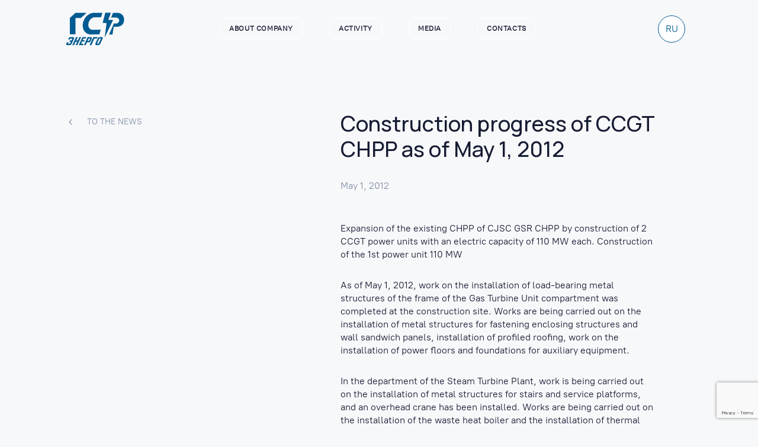

--- FILE ---
content_type: text/html; charset=UTF-8
request_url: https://gsrenergy.ru/en/news/hod-stroitelstva-tecz-pgu-na-1-maya-2012-g/
body_size: 9673
content:
<!doctype html>
<html lang="en-US">
<head>
	<meta charset="UTF-8">
	<meta name="viewport" content="width=device-width, initial-scale=1">
	<link rel="profile" href="https://gmpg.org/xfn/11">	
	<script src="/wp-content/themes/gsr/js/jquery.min.js"></script>
	<style>	
	@import url('https://fonts.googleapis.com/css2?family=Manrope:wght@500&display=swap');
	@font-face {
		font-family: 'PTRootUIWeb';
		src:
			url('/wp-content/themes/gsr/css/fonts/PT-Root-UI_Medium.woff2') format('woff2'),
			url('/wp-content/themes/gsr/css/fonts/PT-Root-UI_Medium.woff') format('woff'),
			url('/wp-content/themes/gsr/css/fonts/PT-Root-UI_Medium.ttf') format('truetype'),
			url('/wp-content/themes/gsr/css/fonts/PT-Root-UI_Medium.otf') format('opentype');
		font-weight: medium;
		font-style: normal;
		font-display: swap;
	}

	@font-face {
		font-family: 'PTRootUIWeb';
		src:
			url('/wp-content/themes/gsr/css/fonts/PT-Root-UI_Regular.woff2') format('woff2'),
			url('/wp-content/themes/gsr/css/fonts/PT-Root-UI_Regular.woff') format('woff'),
			url('/wp-content/themes/gsr/css/fonts/PT-Root-UI_Regular.ttf') format('truetype'),
			url('/wp-content/themes/gsr/css/fonts/PT-Root-UI_Regular.otf') format('opentype');
			
		font-weight: normal;
		font-style: normal;
		font-display: swap;
	}
	</style>
	<link href="/wp-content/themes/gsr/css/aos.css" rel="stylesheet">
	<link rel="stylesheet" href="/wp-content/themes/gsr/css/swiper-bundle.min.css">
	<script src="/wp-content/themes/gsr/js/swiper-bundle.min.js"></script>
	
	<meta name='robots' content='index, follow, max-image-preview:large, max-snippet:-1, max-video-preview:-1' />

	<!-- This site is optimized with the Yoast SEO plugin v24.5 - https://yoast.com/wordpress/plugins/seo/ -->
	<title>Construction progress of CCGT CHPP as of May 1, 2012 - ГСР ЭНЕРГО</title>
	<link rel="canonical" href="https://gsrenergy.ru/en/news/hod-stroitelstva-tecz-pgu-na-1-maya-2012-g/" />
	<meta property="og:locale" content="en_US" />
	<meta property="og:locale:alternate" content="ru_RU" />
	<meta property="og:type" content="article" />
	<meta property="og:title" content="Construction progress of CCGT CHPP as of May 1, 2012 - ГСР ЭНЕРГО" />
	<meta property="og:description" content="Expansion of the existing CHPP of CJSC GSR CHPP by construction of 2 CCGT power units with an electric capacity of 110 MW each. Construction of the 1st power unit 110 MW As of May 1, 2012, work on the installation of load-bearing metal structures of the frame of the Gas Turbine Unit compartment was [&hellip;]" />
	<meta property="og:url" content="https://gsrenergy.ru/en/news/hod-stroitelstva-tecz-pgu-na-1-maya-2012-g/" />
	<meta property="og:site_name" content="ГСР ЭНЕРГО" />
	<meta property="article:modified_time" content="2022-10-22T13:58:42+00:00" />
	<meta name="twitter:card" content="summary_large_image" />
	<meta name="twitter:label1" content="Est. reading time" />
	<meta name="twitter:data1" content="3 minutes" />
	<script type="application/ld+json" class="yoast-schema-graph">{"@context":"https://schema.org","@graph":[{"@type":"WebPage","@id":"https://gsrenergy.ru/news/hod-stroitelstva-tecz-pgu-na-1-maya-2012-g/","url":"https://gsrenergy.ru/news/hod-stroitelstva-tecz-pgu-na-1-maya-2012-g/","name":"Construction progress of CCGT CHPP as of May 1, 2012 - ГСР ЭНЕРГО","isPartOf":{"@id":"https://gsrenergy.ru/#website"},"datePublished":"2012-05-01T13:56:34+00:00","dateModified":"2022-10-22T13:58:42+00:00","breadcrumb":{"@id":"https://gsrenergy.ru/news/hod-stroitelstva-tecz-pgu-na-1-maya-2012-g/#breadcrumb"},"inLanguage":"en-US","potentialAction":[{"@type":"ReadAction","target":["https://gsrenergy.ru/news/hod-stroitelstva-tecz-pgu-na-1-maya-2012-g/"]}]},{"@type":"BreadcrumbList","@id":"https://gsrenergy.ru/news/hod-stroitelstva-tecz-pgu-na-1-maya-2012-g/#breadcrumb","itemListElement":[{"@type":"ListItem","position":1,"name":"Главная страница","item":"https://gsrenergy.ru/"},{"@type":"ListItem","position":2,"name":"Ход строительства ТЭЦ ПГУ на 1 мая 2012 г."}]},{"@type":"WebSite","@id":"https://gsrenergy.ru/#website","url":"https://gsrenergy.ru/","name":"ГСР ЭНЕРГО","description":"Инвестиции в новейшие технологии развития инфраструктуры городов","potentialAction":[{"@type":"SearchAction","target":{"@type":"EntryPoint","urlTemplate":"https://gsrenergy.ru/?s={search_term_string}"},"query-input":{"@type":"PropertyValueSpecification","valueRequired":true,"valueName":"search_term_string"}}],"inLanguage":"en-US"}]}</script>
	<!-- / Yoast SEO plugin. -->


<link rel="alternate" type="application/rss+xml" title="ГСР ЭНЕРГО &raquo; Feed" href="https://gsrenergy.ru/en/feed/" />
<link rel="alternate" type="application/rss+xml" title="ГСР ЭНЕРГО &raquo; Comments Feed" href="https://gsrenergy.ru/en/comments/feed/" />
<style id='classic-theme-styles-inline-css'>
/*! This file is auto-generated */
.wp-block-button__link{color:#fff;background-color:#32373c;border-radius:9999px;box-shadow:none;text-decoration:none;padding:calc(.667em + 2px) calc(1.333em + 2px);font-size:1.125em}.wp-block-file__button{background:#32373c;color:#fff;text-decoration:none}
</style>
<style id='global-styles-inline-css'>
body{--wp--preset--color--black: #000000;--wp--preset--color--cyan-bluish-gray: #abb8c3;--wp--preset--color--white: #ffffff;--wp--preset--color--pale-pink: #f78da7;--wp--preset--color--vivid-red: #cf2e2e;--wp--preset--color--luminous-vivid-orange: #ff6900;--wp--preset--color--luminous-vivid-amber: #fcb900;--wp--preset--color--light-green-cyan: #7bdcb5;--wp--preset--color--vivid-green-cyan: #00d084;--wp--preset--color--pale-cyan-blue: #8ed1fc;--wp--preset--color--vivid-cyan-blue: #0693e3;--wp--preset--color--vivid-purple: #9b51e0;--wp--preset--gradient--vivid-cyan-blue-to-vivid-purple: linear-gradient(135deg,rgba(6,147,227,1) 0%,rgb(155,81,224) 100%);--wp--preset--gradient--light-green-cyan-to-vivid-green-cyan: linear-gradient(135deg,rgb(122,220,180) 0%,rgb(0,208,130) 100%);--wp--preset--gradient--luminous-vivid-amber-to-luminous-vivid-orange: linear-gradient(135deg,rgba(252,185,0,1) 0%,rgba(255,105,0,1) 100%);--wp--preset--gradient--luminous-vivid-orange-to-vivid-red: linear-gradient(135deg,rgba(255,105,0,1) 0%,rgb(207,46,46) 100%);--wp--preset--gradient--very-light-gray-to-cyan-bluish-gray: linear-gradient(135deg,rgb(238,238,238) 0%,rgb(169,184,195) 100%);--wp--preset--gradient--cool-to-warm-spectrum: linear-gradient(135deg,rgb(74,234,220) 0%,rgb(151,120,209) 20%,rgb(207,42,186) 40%,rgb(238,44,130) 60%,rgb(251,105,98) 80%,rgb(254,248,76) 100%);--wp--preset--gradient--blush-light-purple: linear-gradient(135deg,rgb(255,206,236) 0%,rgb(152,150,240) 100%);--wp--preset--gradient--blush-bordeaux: linear-gradient(135deg,rgb(254,205,165) 0%,rgb(254,45,45) 50%,rgb(107,0,62) 100%);--wp--preset--gradient--luminous-dusk: linear-gradient(135deg,rgb(255,203,112) 0%,rgb(199,81,192) 50%,rgb(65,88,208) 100%);--wp--preset--gradient--pale-ocean: linear-gradient(135deg,rgb(255,245,203) 0%,rgb(182,227,212) 50%,rgb(51,167,181) 100%);--wp--preset--gradient--electric-grass: linear-gradient(135deg,rgb(202,248,128) 0%,rgb(113,206,126) 100%);--wp--preset--gradient--midnight: linear-gradient(135deg,rgb(2,3,129) 0%,rgb(40,116,252) 100%);--wp--preset--font-size--small: 13px;--wp--preset--font-size--medium: 20px;--wp--preset--font-size--large: 36px;--wp--preset--font-size--x-large: 42px;--wp--preset--spacing--20: 0.44rem;--wp--preset--spacing--30: 0.67rem;--wp--preset--spacing--40: 1rem;--wp--preset--spacing--50: 1.5rem;--wp--preset--spacing--60: 2.25rem;--wp--preset--spacing--70: 3.38rem;--wp--preset--spacing--80: 5.06rem;--wp--preset--shadow--natural: 6px 6px 9px rgba(0, 0, 0, 0.2);--wp--preset--shadow--deep: 12px 12px 50px rgba(0, 0, 0, 0.4);--wp--preset--shadow--sharp: 6px 6px 0px rgba(0, 0, 0, 0.2);--wp--preset--shadow--outlined: 6px 6px 0px -3px rgba(255, 255, 255, 1), 6px 6px rgba(0, 0, 0, 1);--wp--preset--shadow--crisp: 6px 6px 0px rgba(0, 0, 0, 1);}:where(.is-layout-flex){gap: 0.5em;}:where(.is-layout-grid){gap: 0.5em;}body .is-layout-flex{display: flex;}body .is-layout-flex{flex-wrap: wrap;align-items: center;}body .is-layout-flex > *{margin: 0;}body .is-layout-grid{display: grid;}body .is-layout-grid > *{margin: 0;}:where(.wp-block-columns.is-layout-flex){gap: 2em;}:where(.wp-block-columns.is-layout-grid){gap: 2em;}:where(.wp-block-post-template.is-layout-flex){gap: 1.25em;}:where(.wp-block-post-template.is-layout-grid){gap: 1.25em;}.has-black-color{color: var(--wp--preset--color--black) !important;}.has-cyan-bluish-gray-color{color: var(--wp--preset--color--cyan-bluish-gray) !important;}.has-white-color{color: var(--wp--preset--color--white) !important;}.has-pale-pink-color{color: var(--wp--preset--color--pale-pink) !important;}.has-vivid-red-color{color: var(--wp--preset--color--vivid-red) !important;}.has-luminous-vivid-orange-color{color: var(--wp--preset--color--luminous-vivid-orange) !important;}.has-luminous-vivid-amber-color{color: var(--wp--preset--color--luminous-vivid-amber) !important;}.has-light-green-cyan-color{color: var(--wp--preset--color--light-green-cyan) !important;}.has-vivid-green-cyan-color{color: var(--wp--preset--color--vivid-green-cyan) !important;}.has-pale-cyan-blue-color{color: var(--wp--preset--color--pale-cyan-blue) !important;}.has-vivid-cyan-blue-color{color: var(--wp--preset--color--vivid-cyan-blue) !important;}.has-vivid-purple-color{color: var(--wp--preset--color--vivid-purple) !important;}.has-black-background-color{background-color: var(--wp--preset--color--black) !important;}.has-cyan-bluish-gray-background-color{background-color: var(--wp--preset--color--cyan-bluish-gray) !important;}.has-white-background-color{background-color: var(--wp--preset--color--white) !important;}.has-pale-pink-background-color{background-color: var(--wp--preset--color--pale-pink) !important;}.has-vivid-red-background-color{background-color: var(--wp--preset--color--vivid-red) !important;}.has-luminous-vivid-orange-background-color{background-color: var(--wp--preset--color--luminous-vivid-orange) !important;}.has-luminous-vivid-amber-background-color{background-color: var(--wp--preset--color--luminous-vivid-amber) !important;}.has-light-green-cyan-background-color{background-color: var(--wp--preset--color--light-green-cyan) !important;}.has-vivid-green-cyan-background-color{background-color: var(--wp--preset--color--vivid-green-cyan) !important;}.has-pale-cyan-blue-background-color{background-color: var(--wp--preset--color--pale-cyan-blue) !important;}.has-vivid-cyan-blue-background-color{background-color: var(--wp--preset--color--vivid-cyan-blue) !important;}.has-vivid-purple-background-color{background-color: var(--wp--preset--color--vivid-purple) !important;}.has-black-border-color{border-color: var(--wp--preset--color--black) !important;}.has-cyan-bluish-gray-border-color{border-color: var(--wp--preset--color--cyan-bluish-gray) !important;}.has-white-border-color{border-color: var(--wp--preset--color--white) !important;}.has-pale-pink-border-color{border-color: var(--wp--preset--color--pale-pink) !important;}.has-vivid-red-border-color{border-color: var(--wp--preset--color--vivid-red) !important;}.has-luminous-vivid-orange-border-color{border-color: var(--wp--preset--color--luminous-vivid-orange) !important;}.has-luminous-vivid-amber-border-color{border-color: var(--wp--preset--color--luminous-vivid-amber) !important;}.has-light-green-cyan-border-color{border-color: var(--wp--preset--color--light-green-cyan) !important;}.has-vivid-green-cyan-border-color{border-color: var(--wp--preset--color--vivid-green-cyan) !important;}.has-pale-cyan-blue-border-color{border-color: var(--wp--preset--color--pale-cyan-blue) !important;}.has-vivid-cyan-blue-border-color{border-color: var(--wp--preset--color--vivid-cyan-blue) !important;}.has-vivid-purple-border-color{border-color: var(--wp--preset--color--vivid-purple) !important;}.has-vivid-cyan-blue-to-vivid-purple-gradient-background{background: var(--wp--preset--gradient--vivid-cyan-blue-to-vivid-purple) !important;}.has-light-green-cyan-to-vivid-green-cyan-gradient-background{background: var(--wp--preset--gradient--light-green-cyan-to-vivid-green-cyan) !important;}.has-luminous-vivid-amber-to-luminous-vivid-orange-gradient-background{background: var(--wp--preset--gradient--luminous-vivid-amber-to-luminous-vivid-orange) !important;}.has-luminous-vivid-orange-to-vivid-red-gradient-background{background: var(--wp--preset--gradient--luminous-vivid-orange-to-vivid-red) !important;}.has-very-light-gray-to-cyan-bluish-gray-gradient-background{background: var(--wp--preset--gradient--very-light-gray-to-cyan-bluish-gray) !important;}.has-cool-to-warm-spectrum-gradient-background{background: var(--wp--preset--gradient--cool-to-warm-spectrum) !important;}.has-blush-light-purple-gradient-background{background: var(--wp--preset--gradient--blush-light-purple) !important;}.has-blush-bordeaux-gradient-background{background: var(--wp--preset--gradient--blush-bordeaux) !important;}.has-luminous-dusk-gradient-background{background: var(--wp--preset--gradient--luminous-dusk) !important;}.has-pale-ocean-gradient-background{background: var(--wp--preset--gradient--pale-ocean) !important;}.has-electric-grass-gradient-background{background: var(--wp--preset--gradient--electric-grass) !important;}.has-midnight-gradient-background{background: var(--wp--preset--gradient--midnight) !important;}.has-small-font-size{font-size: var(--wp--preset--font-size--small) !important;}.has-medium-font-size{font-size: var(--wp--preset--font-size--medium) !important;}.has-large-font-size{font-size: var(--wp--preset--font-size--large) !important;}.has-x-large-font-size{font-size: var(--wp--preset--font-size--x-large) !important;}
.wp-block-navigation a:where(:not(.wp-element-button)){color: inherit;}
:where(.wp-block-post-template.is-layout-flex){gap: 1.25em;}:where(.wp-block-post-template.is-layout-grid){gap: 1.25em;}
:where(.wp-block-columns.is-layout-flex){gap: 2em;}:where(.wp-block-columns.is-layout-grid){gap: 2em;}
.wp-block-pullquote{font-size: 1.5em;line-height: 1.6;}
</style>
<link rel='stylesheet' id='contact-form-7-css' href='https://gsrenergy.ru/wp-content/plugins/contact-form-7/includes/css/styles.css' media='all' />
<link rel='stylesheet' id='wpm-main-css' href='//gsrenergy.ru/wp-content/plugins/wp-multilang/assets/styles/main.min.css' media='all' />
<link rel='stylesheet' id='gsr-style-css' href='https://gsrenergy.ru/wp-content/themes/gsr/style.css' media='all' />
<link rel='stylesheet' id='theme-main-css' href='https://gsrenergy.ru/wp-content/uploads/wp-less/gsr/style-6ca17b9921.css' media='all' />
<link rel="https://api.w.org/" href="https://gsrenergy.ru/en/wp-json/" />
<script>document.createElement( "picture" );if(!window.HTMLPictureElement && document.addEventListener) {window.addEventListener("DOMContentLoaded", function() {var s = document.createElement("script");s.src = "https://gsrenergy.ru/wp-content/plugins/webp-express/js/picturefill.min.js";document.body.appendChild(s);});}</script><link rel="alternate" hreflang="en-us" href="https://gsrenergy.ru/en/news/hod-stroitelstva-tecz-pgu-na-1-maya-2012-g/"/>
<link rel="alternate" hreflang="x-default" href="https://gsrenergy.ru/news/hod-stroitelstva-tecz-pgu-na-1-maya-2012-g/"/>
<link rel="alternate" hreflang="ru-ru" href="https://gsrenergy.ru/news/hod-stroitelstva-tecz-pgu-na-1-maya-2012-g/"/>
<style>.recentcomments a{display:inline !important;padding:0 !important;margin:0 !important;}</style><link rel="icon" href="https://gsrenergy.ru/wp-content/uploads/2022/10/cropped-6_6-1-32x32.webp" sizes="32x32" />
<link rel="icon" href="https://gsrenergy.ru/wp-content/uploads/2022/10/cropped-6_6-1-192x192.webp" sizes="192x192" />
<link rel="apple-touch-icon" href="https://gsrenergy.ru/wp-content/uploads/2022/10/cropped-6_6-1-180x180.webp" />
<meta name="msapplication-TileImage" content="https://gsrenergy.ru/wp-content/uploads/2022/10/cropped-6_6-1-270x270.webp" />
</head>

<body class="news-template-default single single-news postid-544 language-en">

<header id="header" class="header header-dark">
	<div class="main-wrap">
		<div class="header-cols">
			<div class="header-cols__logo ">
				<a href="/" class="main-logo-dark">
					<img src="/wp-content/themes/gsr/img/logo.png" alt="Логотип" class="header-cols__logo-light">
					<img src="/wp-content/themes/gsr/img/logo-dark.png" alt="Логотип" class="header-cols__logo-dark">
				</a>
			</div>
			<div class="header-cols__menu">
              <ul class="header__menu"><li id="menu-item-91" class="menu-item menu-item-type-post_type menu-item-object-page menu-item-91"><a href="https://gsrenergy.ru/en/o-kompanii/">About company</a></li>
<li id="menu-item-2227" class="menu-item menu-item-type-post_type menu-item-object-page menu-item-has-children menu-item-2227"><a href="https://gsrenergy.ru/en/service/">Activity</a>
<ul class="sub-menu">
	<li id="menu-item-2220" class="menu-item menu-item-type-post_type menu-item-object-service menu-item-2220"><a href="https://gsrenergy.ru/en/services/elektrosnabzhenie/">District heating and power generation</a></li>
	<li id="menu-item-2221" class="menu-item menu-item-type-post_type menu-item-object-service menu-item-2221"><a href="https://gsrenergy.ru/en/services/parosnabzhenie/">Steam supply</a></li>
	<li id="menu-item-2218" class="menu-item menu-item-type-post_type menu-item-object-service menu-item-2218"><a href="https://gsrenergy.ru/en/services/teplosnabzhenie/">Electricity sales</a></li>
	<li id="menu-item-2219" class="menu-item menu-item-type-post_type menu-item-object-service menu-item-2219"><a href="https://gsrenergy.ru/en/services/vodosnabzhenie-i-vodootvedenie/">Water Supply and Water Disposal</a></li>
</ul>
</li>
<li id="menu-item-94" class="menu-item menu-item-type-post_type menu-item-object-page menu-item-94"><a href="https://gsrenergy.ru/en/media/">Media</a></li>
<li id="menu-item-95" class="menu-item menu-item-type-post_type menu-item-object-page menu-item-95"><a href="https://gsrenergy.ru/en/kontakty/">Contacts</a></li>
</ul> 
			</div>
			<div class="header-cols__lang">
					<div class="menu-menyu-yazykov-container"><ul id="menu-menyu-yazykov" class="menu"><li id="menu-item-language-ru" class="wpm-languages menu-item menu-item-type-custom menu-item-object-custom menu-item-language-ru"><a href="https://gsrenergy.ru/news/hod-stroitelstva-tecz-pgu-na-1-maya-2012-g/"><span>Русский</span></a></li>
</ul></div>			</div>
			<a class="header-cols__open-popup js-menu-popup">
				<svg viewBox="0 0 23 17" fill="none" xmlns="http://www.w3.org/2000/svg">
<path fill-rule="evenodd" clip-rule="evenodd" d="M22.8014 8.50016C22.8014 7.8961 22.3117 7.40641 21.7077 7.40641H1.29102C0.686953 7.40641 0.197266 7.8961 0.197266 8.50016C0.197266 9.10422 0.686953 9.59391 1.29102 9.59391H21.7077C22.3117 9.59391 22.8014 9.10422 22.8014 8.50016Z" />
<path fill-rule="evenodd" clip-rule="evenodd" d="M22.8014 1.2085C22.8014 0.604435 22.3117 0.114746 21.7077 0.114746H1.29102C0.686953 0.114746 0.197266 0.604435 0.197266 1.2085C0.197266 1.81256 0.686953 2.30225 1.29102 2.30225H21.7077C22.3117 2.30225 22.8014 1.81256 22.8014 1.2085Z" />
<path fill-rule="evenodd" clip-rule="evenodd" d="M22.8014 15.7918C22.8014 15.1878 22.3117 14.6981 21.7077 14.6981H1.29102C0.686953 14.6981 0.197266 15.1878 0.197266 15.7918C0.197266 16.3959 0.686953 16.8856 1.29102 16.8856H21.7077C22.3117 16.8856 22.8014 16.3959 22.8014 15.7918Z" />
</svg>
			</a>
		</div>
	</div>
</header>

<script>
var scrolled;
window.onscroll = function() {
    scrolled = window.pageYOffset || document.documentElement.scrollTop;
    if(scrolled > 200){
       $(".header").addClass("white")   
       
    }
    if(200 > scrolled){
        $(".header").removeClass("white")     
    }

}
</script>


<section class="new-page">
	<div class="main-wrap">
		<div class="new-page__cols">
			<div class="new-page__cols-back">
				<a href="/en/media/#news"><svg viewBox="0 0 24 24" fill="none" xmlns="http://www.w3.org/2000/svg">
<path fill-rule="evenodd" clip-rule="evenodd" d="M15.7071 5.29289C16.0976 5.68342 16.0976 6.31658 15.7071 6.70711L10.4142 12L15.7071 17.2929C16.0976 17.6834 16.0976 18.3166 15.7071 18.7071C15.3166 19.0976 14.6834 19.0976 14.2929 18.7071L8.29289 12.7071C7.90237 12.3166 7.90237 11.6834 8.29289 11.2929L14.2929 5.29289C14.6834 4.90237 15.3166 4.90237 15.7071 5.29289Z" />
</svg>
To the news</a>
			</div>
			<div class="new-page__cols-content">
				<div class="new-page__cols-content__inner">
					<h1 class="new-page__cols-content__inner-title">Construction progress of CCGT CHPP as of May 1, 2012</h1>
					<div class="new-page__cols-content__inner-date en">May 1, 2012</div>
					<div class="new-page__cols-content__inner-date ru">01.05.2012</div>
					
					<div class="new-page__cols-content__inner-new">
						<section class="block-new block-text" data-aos="fade-up" data-aos-delay="200">
							<p>Expansion of the existing CHPP of CJSC GSR CHPP by construction of 2 CCGT power units with an electric capacity of 110 MW each. Construction of the 1st power unit 110 MW</p>
<p>As of May 1, 2012, work on the installation of load-bearing metal structures of the frame of the Gas Turbine Unit compartment was completed at the construction site. Works are being carried out on the installation of metal structures for fastening enclosing structures and wall sandwich panels, installation of profiled roofing, work on the installation of power floors and foundations for auxiliary equipment.</p>
<p>In the department of the Steam Turbine Plant, work is being carried out on the installation of metal structures for stairs and service platforms, and an overhead crane has been installed. Works are being carried out on the installation of the waste heat boiler and the installation of thermal insulation, the enlargement assembly of the waste heat boiler diffuser is being carried out.</p>
<p>In the ETU and APCS department, work was carried out on the installation of profiled roofing, work on the installation of power floors. Works are being carried out on the brickwork of the basement, internal walls and partitions, work on the installation of monolithic reinforced concrete floors</p>
<p>Works are being carried out on the installation of monolithic reinforced concrete foundations for equipment, work on the installation of window blocks, installation of pipelines for the heating system and the system of internal drains of the water treatment plant and the heating unit.<br />
Bricklaying of external, internal walls and partitions of the stair-lift block is in progress. Pre-assembly, welding and installation of chimney sections are underway, the generator and the lower part of the steam turbine cylinder have been installed on the upper power plate of the foundation, the steam turbine condenser has been installed in its normal position.</p>
<p>At auxiliary facilities, work has been completed on the installation of monolithic reinforced concrete pile heads, backfilling of the pit, concrete preparation of the catchment area of ​​the fan cooling tower No. 1 (stage I), work is underway on the installation of monolithic reinforced concrete structures of the catchment area. In the fan cooling tower No. 2 (Phase II), work was done on arranging a pit, driving and testing test reinforced concrete piles. Excavation work, immersion and testing of trial reinforced concrete piles of the circulation pumping station (I and II stages) were completed.</p>
<p>Works on the construction of a pit, immersion and testing of trial reinforced concrete piles of an open installation of transformers and a pumping station for domestic and drinking and industrial fire-fighting water supply were completed. Works are being carried out to prepare for the production of works on the installation of the pile foundation of the overpass at the off-site site.</p>
<p>Works are being carried out on the construction of the bottom structures of a monolithic reinforced concrete tank for emergency draining of transformer oil. Excavation work, installation of prefabricated reinforced concrete foundations, pre-assembly and installation of metal structures of supports of two 110 kV transmission lines for technological connection of CCGT CHPP to the distribution center are being carried out</p>
						</section>
						<section class="block-new block-img" data-aos="fade-up" data-aos-delay="200">
												

													
						</section>

						

						

					</div>
				</div>
			</div>
		</div>
	</div>
</section>

<section class="other-news">
	<div class="main-wrap">
		<div class="other-news__heading">
			<h2>Other news</h2>
			<!--a href="/media/#news" class="btn btn-border">Все новости</a-->
		</div>
		<div class="other-news__list">
			<div class="other-news__list-item">

				<picture><source srcset="https://gsrenergy.ru/wp-content/webp-express/webp-images/uploads/2024/12/rozhdestvo-2.jpg.webp" type="image/webp"><img width="640" height="420" src="https://gsrenergy.ru/wp-content/uploads/2024/12/rozhdestvo-2.jpg" class="attachment-post-thumbnail size-post-thumbnail wp-post-image webpexpress-processed" alt="" decoding="async" loading="lazy"></picture>	
				<div class="other-news__list-item__date">January 6, 2025</div>
				<a href="https://gsrenergy.ru/en/news/s-rozhdestvom-hristovym-4/" class="other-news__list-item__title">
					<h3>С Рождеством Христовым !</h3>
				</a>
				<p class="other-news__list-item__text">
					Дорогие коллеги!

Поздравляем вас с Рождеством Христовым!

В этот прекрасный день желаем вам хор...
				</p>
			</div>
        			<div class="other-news__list-item">

				<picture><source srcset="https://gsrenergy.ru/wp-content/webp-express/webp-images/uploads/2024/12/ng-s-logo-2.jpg.webp" type="image/webp"><img width="640" height="420" src="https://gsrenergy.ru/wp-content/uploads/2024/12/ng-s-logo-2.jpg" class="attachment-post-thumbnail size-post-thumbnail wp-post-image webpexpress-processed" alt="" decoding="async" loading="lazy"></picture>	
				<div class="other-news__list-item__date">December 31, 2024</div>
				<a href="https://gsrenergy.ru/en/news/s-novym-2025-godom/" class="other-news__list-item__title">
					<h3>С Новым 2025 годом!</h3>
				</a>
				<p class="other-news__list-item__text">
					Дорогие коллеги!

Поздравляем вас с наступающим Новым 2025 годом!

Уходящий год был насыщен важн...
				</p>
			</div>
        			<div class="other-news__list-item">

				<picture><source srcset="https://gsrenergy.ru/wp-content/webp-express/webp-images/uploads/2022/01/angl.jpg.webp" type="image/webp"><img width="660" height="440" src="https://gsrenergy.ru/wp-content/uploads/2022/01/angl.jpg" class="attachment-post-thumbnail size-post-thumbnail wp-post-image webpexpress-processed" alt="" decoding="async" loading="lazy"></picture>	
				<div class="other-news__list-item__date">December 31, 2023</div>
				<a href="https://gsrenergy.ru/en/news/happy-new-year-2024/" class="other-news__list-item__title">
					<h3>Happy New Year 2024</h3>
				</a>
				<p class="other-news__list-item__text">
					Dear Colleagues ! 

Please accept our heartfelt congratulations on the coming New Year 2024!

The Ne...
				</p>
			</div>
        






		</div>
	</div>
</section>



<footer class="footer">
	<div class="main-wrap">
		<div class="footer-top">
			<div class="footer-top__cols">
				<div class="footer-top__cols-logo">
					<a href="https://gsrenergy.ru/en"><img src="/wp-content/themes/gsr/img/logo-en-lang2.png" alt="Логотип"></a>
				</div>
				<div class="footer-top__cols-menu">
              <ul class="footer__menu"><li class="menu-item menu-item-type-post_type menu-item-object-page menu-item-91"><a href="https://gsrenergy.ru/en/o-kompanii/">About company</a></li>
<li class="menu-item menu-item-type-post_type menu-item-object-page menu-item-has-children menu-item-2227"><a href="https://gsrenergy.ru/en/service/">Activity</a>
<ul class="sub-menu">
	<li class="menu-item menu-item-type-post_type menu-item-object-service menu-item-2220"><a href="https://gsrenergy.ru/en/services/elektrosnabzhenie/">District heating and power generation</a></li>
	<li class="menu-item menu-item-type-post_type menu-item-object-service menu-item-2221"><a href="https://gsrenergy.ru/en/services/parosnabzhenie/">Steam supply</a></li>
	<li class="menu-item menu-item-type-post_type menu-item-object-service menu-item-2218"><a href="https://gsrenergy.ru/en/services/teplosnabzhenie/">Electricity sales</a></li>
	<li class="menu-item menu-item-type-post_type menu-item-object-service menu-item-2219"><a href="https://gsrenergy.ru/en/services/vodosnabzhenie-i-vodootvedenie/">Water Supply and Water Disposal</a></li>
</ul>
</li>
<li class="menu-item menu-item-type-post_type menu-item-object-page menu-item-94"><a href="https://gsrenergy.ru/en/media/">Media</a></li>
<li class="menu-item menu-item-type-post_type menu-item-object-page menu-item-95"><a href="https://gsrenergy.ru/en/kontakty/">Contacts</a></li>
</ul> 
				</div>
				<div class="footer-top__cols-contact">
					<div class="contact-item">
						<div class="contact-item__title">Phone</div>
						<a href="tel:88123393736">8 (812) 339-37-36</a>
					</div>
					<div class="contact-item">
						<div class="contact-item__title">e-mail</div>
						<a href="mailto:info@gsrenergy.ru">info@gsrenergy.ru</a>
					</div>
					<div class="contact-item">
						<a href="https://vk.com/gsr.energo"><svg  viewBox="0 0 23 23" fill="none" xmlns="http://www.w3.org/2000/svg">
<g clip-path="url(#clip0_793_4656)">
<path d="M0 11.04C0 5.83568 0 3.23354 1.61677 1.61677C3.23354 0 5.83568 0 11.04 0H11.96C17.1643 0 19.7664 0 21.3832 1.61677C23 3.23354 23 5.83568 23 11.04V11.96C23 17.1643 23 19.7664 21.3832 21.3832C19.7664 23 17.1643 23 11.96 23H11.04C5.83568 23 3.23354 23 1.61677 21.3832C0 19.7664 0 17.1643 0 11.96V11.04Z"/>
<path d="M12.2394 16.5659C6.99735 16.5659 4.0074 12.9722 3.88281 6.99219H6.50865C6.5949 11.3814 8.53068 13.2405 10.064 13.6239V6.99219H12.5366V10.7776C14.0508 10.6147 15.6414 8.88969 16.1781 6.99219H18.6506C18.2386 9.33052 16.5136 11.0555 15.2869 11.7647C16.5136 12.3397 18.4782 13.8443 19.2257 16.5659H16.504C15.9194 14.7451 14.4629 13.3364 12.5366 13.1447V16.5659H12.2394Z" fill="white"/>
</g>
<defs>
<clipPath id="clip0_793_4656">
<rect width="23" height="23" fill="white"/>
</clipPath>
</defs>
</svg>
</a>
					</div>
				</div>
				<div class="footer-top__cols-btn">
					<div class="btn btn-border js-popup">Feedback</div>
				</div>
			</div>
		</div>
		<div class="footer-bottom ">
			<div class="footer-bottom__empty"><a href="https://urbanworks.ru" target="_blank"> Дизайн и программная <br>реализация: Urban / Works</a></div>
			<div class="footer-bottom__copyright">© 2022 ГСР Энерго</div>
			<div class="footer-bottom__policy">
				<a href="/en/politika-konfidenczialnosti/">Privacy Policy</a>
			</div>
			<div class="js-slow">
			<a href="#banner" class="footer-bottom__to-up">
				<div class="footer-bottom__to-up__icon">
					<svg  viewBox="0 0 8 4" fill="none" xmlns="http://www.w3.org/2000/svg">
<path fill-rule="evenodd" clip-rule="evenodd" d="M7.35355 3.85355C7.15829 4.04881 6.84171 4.04881 6.64645 3.85355L4 1.20711L1.35355 3.85355C1.15829 4.04882 0.841707 4.04882 0.646445 3.85355C0.451183 3.65829 0.451183 3.34171 0.646445 3.14645L3.64645 0.146447C3.84171 -0.0488154 4.15829 -0.0488154 4.35355 0.146447L7.35355 3.14645C7.54882 3.34171 7.54882 3.65829 7.35355 3.85355Z" />
</svg>
				</div>
				<span>To up</span>
			</a>
			</div>
		</div>
	</div>
</footer>
<div id="popup-menu" class="popup-menu">
	<div class="popup-menu__content">
		<div class="popup-menu__content-heading">
			<div class="main-wrap">
				<a href="#" class="popup-menu__content-heading__logo">
					<img src="/wp-content/themes/gsr/img/logo-en-lang2.png" alt="Логотип">
				</a>
				<div class="popup-menu__content-heading__close js-menu-popup-close">
					<svg  viewBox="0 0 15 15" fill="none" xmlns="http://www.w3.org/2000/svg">
<path d="M0.870655 14.1293L14.1289 0.871094"  stroke-width="1.5" stroke-linecap="round"/>
<path d="M0.870656 0.870654L14.1289 14.1289"  stroke-width="1.5" stroke-linecap="round"/>
</svg>
				</div>
			</div>
		</div>
		<div class="popup-menu__content-menu">
			<div class="main-wrap">
                <ul class="popup-menu-ul-menu"><li id="menu-item-3052" class="menu-item menu-item-type-post_type menu-item-object-page menu-item-has-children menu-item-3052"><a href="https://gsrenergy.ru/en/o-kompanii/">About company</a>
<ul class="sub-menu">
	<li id="menu-item-3053" class="menu-item menu-item-type-post_type menu-item-object-page menu-item-3053"><a href="https://gsrenergy.ru/en/o-kompanii/raskrytie-informaczii/istoriya/">History</a></li>
	<li id="menu-item-3054" class="menu-item menu-item-type-post_type menu-item-object-page menu-item-3054"><a href="https://gsrenergy.ru/en/o-kompanii/raskrytie-informaczii/">Information disclosure</a></li>
</ul>
</li>
<li id="menu-item-3068" class="menu-item menu-item-type-post_type menu-item-object-page menu-item-has-children menu-item-3068"><a href="https://gsrenergy.ru/en/service/">Activity</a>
<ul class="sub-menu">
	<li id="menu-item-3064" class="menu-item menu-item-type-post_type menu-item-object-service menu-item-3064"><a href="https://gsrenergy.ru/en/services/vodosnabzhenie-i-vodootvedenie/">Water Supply and Water Disposal</a></li>
	<li id="menu-item-3065" class="menu-item menu-item-type-post_type menu-item-object-service menu-item-3065"><a href="https://gsrenergy.ru/en/services/teplosnabzhenie/">Electricity sales</a></li>
	<li id="menu-item-3066" class="menu-item menu-item-type-post_type menu-item-object-service menu-item-3066"><a href="https://gsrenergy.ru/en/services/parosnabzhenie/">Steam supply</a></li>
	<li id="menu-item-3067" class="menu-item menu-item-type-post_type menu-item-object-service menu-item-3067"><a href="https://gsrenergy.ru/en/services/elektrosnabzhenie/">District heating and power generation</a></li>
</ul>
</li>
<li id="menu-item-3060" class="menu-item menu-item-type-post_type menu-item-object-page menu-item-3060"><a href="https://gsrenergy.ru/en/karera/">Career</a></li>
<li id="menu-item-3061" class="menu-item menu-item-type-post_type menu-item-object-page menu-item-3061"><a href="https://gsrenergy.ru/en/media/">Media</a></li>
<li id="menu-item-3062" class="menu-item menu-item-type-post_type menu-item-object-page menu-item-3062"><a href="https://gsrenergy.ru/en/kontakty/">Contacts</a></li>
</ul>  
			</div>
		</div>
	</div>
</div>
<script>
	  $(document).ready(function(){
      $("ul.sub-menu").append("<li class=js-hide-submenu><span></span></li>");
});

</script>
<script src="https://gsrenergy.ru/wp-includes/js/dist/vendor/wp-polyfill-inert.min.js" id="wp-polyfill-inert-js"></script>
<script src="https://gsrenergy.ru/wp-includes/js/dist/vendor/regenerator-runtime.min.js" id="regenerator-runtime-js"></script>
<script src="https://gsrenergy.ru/wp-includes/js/dist/vendor/wp-polyfill.min.js" id="wp-polyfill-js"></script>
<script src="https://gsrenergy.ru/wp-includes/js/dist/hooks.min.js" id="wp-hooks-js"></script>
<script src="https://gsrenergy.ru/wp-includes/js/dist/i18n.min.js" id="wp-i18n-js"></script>
<script id="wp-i18n-js-after">
wp.i18n.setLocaleData( { 'text direction\u0004ltr': [ 'ltr' ] } );
</script>
<script src="https://gsrenergy.ru/wp-content/plugins/contact-form-7/includes/swv/js/index.js" id="swv-js"></script>
<script id="contact-form-7-js-extra">
var wpcf7 = {"api":{"root":"https:\/\/gsrenergy.ru\/en\/wp-json\/","namespace":"contact-form-7\/v1"}};
</script>
<script src="https://gsrenergy.ru/wp-content/plugins/contact-form-7/includes/js/index.js" id="contact-form-7-js"></script>
<script src="https://gsrenergy.ru/wp-content/themes/gsr/js/navigation.js" id="gsr-navigation-js"></script>
<script src="https://www.google.com/recaptcha/api.js?render=6LeRFvgnAAAAANz4T1he-Qko0paEn4qoLcmixSKl" id="google-recaptcha-js"></script>
<script id="wpcf7-recaptcha-js-extra">
var wpcf7_recaptcha = {"sitekey":"6LeRFvgnAAAAANz4T1he-Qko0paEn4qoLcmixSKl","actions":{"homepage":"homepage","contactform":"contactform"}};
</script>
<script src="https://gsrenergy.ru/wp-content/plugins/contact-form-7/modules/recaptcha/index.js" id="wpcf7-recaptcha-js"></script>

<script src="/wp-content/themes/gsr/js/aos.js"></script>
<script src="/wp-content/themes/gsr/js/jquery.maskedinput.min.js"></script>
<script src="/wp-content/themes/gsr/js/main.js"></script>


<script>
	
	AOS.init({
  duration: 1200,
  easing: 'ease-out-quart',
  once: true
});

</script>
<div class="popup" id="popup">
	<div class="popup-body">
		<div class="popup__content">
			<div class="js-popup-cross popup__close"><svg  viewBox="0 0 15 15" fill="none" xmlns="http://www.w3.org/2000/svg">
<path d="M0.870655 14.1293L14.1289 0.871094"  stroke-width="1.5" stroke-linecap="round"/>
<path d="M0.870656 0.870654L14.1289 14.1289"  stroke-width="1.5" stroke-linecap="round"/>
</svg>
</div>
			<h2>Feedback</h2>
			<div class="main-form">
				
<div class="wpcf7 no-js" id="wpcf7-f13-o1" lang="ru-RU" dir="ltr">
<div class="screen-reader-response"><p role="status" aria-live="polite" aria-atomic="true"></p> <ul></ul></div>
<form action="/en/news/hod-stroitelstva-tecz-pgu-na-1-maya-2012-g/#wpcf7-f13-o1" method="post" class="wpcf7-form init" aria-label="Контактная форма" novalidate="novalidate" data-status="init">
<div style="display: none;">
<input type="hidden" name="_wpcf7" value="13" />
<input type="hidden" name="_wpcf7_version" value="5.9.8" />
<input type="hidden" name="_wpcf7_locale" value="ru_RU" />
<input type="hidden" name="_wpcf7_unit_tag" value="wpcf7-f13-o1" />
<input type="hidden" name="_wpcf7_container_post" value="0" />
<input type="hidden" name="_wpcf7_posted_data_hash" value="" />
<input type="hidden" name="lang" value="en" />
<input type="hidden" name="_wpcf7_recaptcha_response" value="" />
</div>
<label><span class="label-name">Full name*</span>
    <span class="wpcf7-form-control-wrap" data-name="your-name"><input size="40" maxlength="400" class="wpcf7-form-control wpcf7-text wpcf7-validates-as-required my-input" aria-required="true" aria-invalid="false" placeholder="Ivan Ivanov" value="" type="text" name="your-name" /></span> </label>
<label><span class="label-name">Phone*</span>
<span class="wpcf7-form-control-wrap" data-name="tel-number"><input size="40" maxlength="400" class="wpcf7-form-control wpcf7-tel wpcf7-validates-as-required wpcf7-text wpcf7-validates-as-tel my-input mask" aria-required="true" aria-invalid="false" placeholder="+7 (____) ___-__-__" value="" type="tel" name="tel-number" /></span></label>
<label><span class="label-name">Message</span>
    <span class="wpcf7-form-control-wrap" data-name="your-message"><textarea cols="40" rows="10" maxlength="2000" class="wpcf7-form-control wpcf7-textarea my-textarea" aria-invalid="false" name="your-message"></textarea></span> </label>
<div class="form-policy">By clicking the "Submit" button, you accept the terms <a href="/en/politika-konfidenczialnosti/">Privacy Policy</a> and <a href="/en//politika-konfidenczialnosti/">Processing of personal data</a></div>
<input class="wpcf7-form-control wpcf7-submit has-spinner btn btn-big" type="submit" value="Send" /><div class="wpcf7-response-output" aria-hidden="true"></div>
</form>
</div>
			</div>
		</div>
	</div>
</div>
<script>
	var header = $('.header'),
		scrollPrev = 0;

$(window).scroll(function() {
	var scrolled = $(window).scrollTop();
 	// Скролл назад
	if ( scrolled > 50 && scrolled > scrollPrev ) {
		header.removeClass('mobile-sticky');
		header.addClass('desctop-sticky');
		header.addClass('header');
		//$(".header").css("background","#ffffff");
		// Скролл вперёд
	} else {
		header.addClass('mobile-sticky');

	}
	scrollPrev = scrolled;
});



</script>
</body>
</html>




--- FILE ---
content_type: text/html; charset=utf-8
request_url: https://www.google.com/recaptcha/api2/anchor?ar=1&k=6LeRFvgnAAAAANz4T1he-Qko0paEn4qoLcmixSKl&co=aHR0cHM6Ly9nc3JlbmVyZ3kucnU6NDQz&hl=en&v=PoyoqOPhxBO7pBk68S4YbpHZ&size=invisible&anchor-ms=20000&execute-ms=30000&cb=8po0dhikgm5k
body_size: 48440
content:
<!DOCTYPE HTML><html dir="ltr" lang="en"><head><meta http-equiv="Content-Type" content="text/html; charset=UTF-8">
<meta http-equiv="X-UA-Compatible" content="IE=edge">
<title>reCAPTCHA</title>
<style type="text/css">
/* cyrillic-ext */
@font-face {
  font-family: 'Roboto';
  font-style: normal;
  font-weight: 400;
  font-stretch: 100%;
  src: url(//fonts.gstatic.com/s/roboto/v48/KFO7CnqEu92Fr1ME7kSn66aGLdTylUAMa3GUBHMdazTgWw.woff2) format('woff2');
  unicode-range: U+0460-052F, U+1C80-1C8A, U+20B4, U+2DE0-2DFF, U+A640-A69F, U+FE2E-FE2F;
}
/* cyrillic */
@font-face {
  font-family: 'Roboto';
  font-style: normal;
  font-weight: 400;
  font-stretch: 100%;
  src: url(//fonts.gstatic.com/s/roboto/v48/KFO7CnqEu92Fr1ME7kSn66aGLdTylUAMa3iUBHMdazTgWw.woff2) format('woff2');
  unicode-range: U+0301, U+0400-045F, U+0490-0491, U+04B0-04B1, U+2116;
}
/* greek-ext */
@font-face {
  font-family: 'Roboto';
  font-style: normal;
  font-weight: 400;
  font-stretch: 100%;
  src: url(//fonts.gstatic.com/s/roboto/v48/KFO7CnqEu92Fr1ME7kSn66aGLdTylUAMa3CUBHMdazTgWw.woff2) format('woff2');
  unicode-range: U+1F00-1FFF;
}
/* greek */
@font-face {
  font-family: 'Roboto';
  font-style: normal;
  font-weight: 400;
  font-stretch: 100%;
  src: url(//fonts.gstatic.com/s/roboto/v48/KFO7CnqEu92Fr1ME7kSn66aGLdTylUAMa3-UBHMdazTgWw.woff2) format('woff2');
  unicode-range: U+0370-0377, U+037A-037F, U+0384-038A, U+038C, U+038E-03A1, U+03A3-03FF;
}
/* math */
@font-face {
  font-family: 'Roboto';
  font-style: normal;
  font-weight: 400;
  font-stretch: 100%;
  src: url(//fonts.gstatic.com/s/roboto/v48/KFO7CnqEu92Fr1ME7kSn66aGLdTylUAMawCUBHMdazTgWw.woff2) format('woff2');
  unicode-range: U+0302-0303, U+0305, U+0307-0308, U+0310, U+0312, U+0315, U+031A, U+0326-0327, U+032C, U+032F-0330, U+0332-0333, U+0338, U+033A, U+0346, U+034D, U+0391-03A1, U+03A3-03A9, U+03B1-03C9, U+03D1, U+03D5-03D6, U+03F0-03F1, U+03F4-03F5, U+2016-2017, U+2034-2038, U+203C, U+2040, U+2043, U+2047, U+2050, U+2057, U+205F, U+2070-2071, U+2074-208E, U+2090-209C, U+20D0-20DC, U+20E1, U+20E5-20EF, U+2100-2112, U+2114-2115, U+2117-2121, U+2123-214F, U+2190, U+2192, U+2194-21AE, U+21B0-21E5, U+21F1-21F2, U+21F4-2211, U+2213-2214, U+2216-22FF, U+2308-230B, U+2310, U+2319, U+231C-2321, U+2336-237A, U+237C, U+2395, U+239B-23B7, U+23D0, U+23DC-23E1, U+2474-2475, U+25AF, U+25B3, U+25B7, U+25BD, U+25C1, U+25CA, U+25CC, U+25FB, U+266D-266F, U+27C0-27FF, U+2900-2AFF, U+2B0E-2B11, U+2B30-2B4C, U+2BFE, U+3030, U+FF5B, U+FF5D, U+1D400-1D7FF, U+1EE00-1EEFF;
}
/* symbols */
@font-face {
  font-family: 'Roboto';
  font-style: normal;
  font-weight: 400;
  font-stretch: 100%;
  src: url(//fonts.gstatic.com/s/roboto/v48/KFO7CnqEu92Fr1ME7kSn66aGLdTylUAMaxKUBHMdazTgWw.woff2) format('woff2');
  unicode-range: U+0001-000C, U+000E-001F, U+007F-009F, U+20DD-20E0, U+20E2-20E4, U+2150-218F, U+2190, U+2192, U+2194-2199, U+21AF, U+21E6-21F0, U+21F3, U+2218-2219, U+2299, U+22C4-22C6, U+2300-243F, U+2440-244A, U+2460-24FF, U+25A0-27BF, U+2800-28FF, U+2921-2922, U+2981, U+29BF, U+29EB, U+2B00-2BFF, U+4DC0-4DFF, U+FFF9-FFFB, U+10140-1018E, U+10190-1019C, U+101A0, U+101D0-101FD, U+102E0-102FB, U+10E60-10E7E, U+1D2C0-1D2D3, U+1D2E0-1D37F, U+1F000-1F0FF, U+1F100-1F1AD, U+1F1E6-1F1FF, U+1F30D-1F30F, U+1F315, U+1F31C, U+1F31E, U+1F320-1F32C, U+1F336, U+1F378, U+1F37D, U+1F382, U+1F393-1F39F, U+1F3A7-1F3A8, U+1F3AC-1F3AF, U+1F3C2, U+1F3C4-1F3C6, U+1F3CA-1F3CE, U+1F3D4-1F3E0, U+1F3ED, U+1F3F1-1F3F3, U+1F3F5-1F3F7, U+1F408, U+1F415, U+1F41F, U+1F426, U+1F43F, U+1F441-1F442, U+1F444, U+1F446-1F449, U+1F44C-1F44E, U+1F453, U+1F46A, U+1F47D, U+1F4A3, U+1F4B0, U+1F4B3, U+1F4B9, U+1F4BB, U+1F4BF, U+1F4C8-1F4CB, U+1F4D6, U+1F4DA, U+1F4DF, U+1F4E3-1F4E6, U+1F4EA-1F4ED, U+1F4F7, U+1F4F9-1F4FB, U+1F4FD-1F4FE, U+1F503, U+1F507-1F50B, U+1F50D, U+1F512-1F513, U+1F53E-1F54A, U+1F54F-1F5FA, U+1F610, U+1F650-1F67F, U+1F687, U+1F68D, U+1F691, U+1F694, U+1F698, U+1F6AD, U+1F6B2, U+1F6B9-1F6BA, U+1F6BC, U+1F6C6-1F6CF, U+1F6D3-1F6D7, U+1F6E0-1F6EA, U+1F6F0-1F6F3, U+1F6F7-1F6FC, U+1F700-1F7FF, U+1F800-1F80B, U+1F810-1F847, U+1F850-1F859, U+1F860-1F887, U+1F890-1F8AD, U+1F8B0-1F8BB, U+1F8C0-1F8C1, U+1F900-1F90B, U+1F93B, U+1F946, U+1F984, U+1F996, U+1F9E9, U+1FA00-1FA6F, U+1FA70-1FA7C, U+1FA80-1FA89, U+1FA8F-1FAC6, U+1FACE-1FADC, U+1FADF-1FAE9, U+1FAF0-1FAF8, U+1FB00-1FBFF;
}
/* vietnamese */
@font-face {
  font-family: 'Roboto';
  font-style: normal;
  font-weight: 400;
  font-stretch: 100%;
  src: url(//fonts.gstatic.com/s/roboto/v48/KFO7CnqEu92Fr1ME7kSn66aGLdTylUAMa3OUBHMdazTgWw.woff2) format('woff2');
  unicode-range: U+0102-0103, U+0110-0111, U+0128-0129, U+0168-0169, U+01A0-01A1, U+01AF-01B0, U+0300-0301, U+0303-0304, U+0308-0309, U+0323, U+0329, U+1EA0-1EF9, U+20AB;
}
/* latin-ext */
@font-face {
  font-family: 'Roboto';
  font-style: normal;
  font-weight: 400;
  font-stretch: 100%;
  src: url(//fonts.gstatic.com/s/roboto/v48/KFO7CnqEu92Fr1ME7kSn66aGLdTylUAMa3KUBHMdazTgWw.woff2) format('woff2');
  unicode-range: U+0100-02BA, U+02BD-02C5, U+02C7-02CC, U+02CE-02D7, U+02DD-02FF, U+0304, U+0308, U+0329, U+1D00-1DBF, U+1E00-1E9F, U+1EF2-1EFF, U+2020, U+20A0-20AB, U+20AD-20C0, U+2113, U+2C60-2C7F, U+A720-A7FF;
}
/* latin */
@font-face {
  font-family: 'Roboto';
  font-style: normal;
  font-weight: 400;
  font-stretch: 100%;
  src: url(//fonts.gstatic.com/s/roboto/v48/KFO7CnqEu92Fr1ME7kSn66aGLdTylUAMa3yUBHMdazQ.woff2) format('woff2');
  unicode-range: U+0000-00FF, U+0131, U+0152-0153, U+02BB-02BC, U+02C6, U+02DA, U+02DC, U+0304, U+0308, U+0329, U+2000-206F, U+20AC, U+2122, U+2191, U+2193, U+2212, U+2215, U+FEFF, U+FFFD;
}
/* cyrillic-ext */
@font-face {
  font-family: 'Roboto';
  font-style: normal;
  font-weight: 500;
  font-stretch: 100%;
  src: url(//fonts.gstatic.com/s/roboto/v48/KFO7CnqEu92Fr1ME7kSn66aGLdTylUAMa3GUBHMdazTgWw.woff2) format('woff2');
  unicode-range: U+0460-052F, U+1C80-1C8A, U+20B4, U+2DE0-2DFF, U+A640-A69F, U+FE2E-FE2F;
}
/* cyrillic */
@font-face {
  font-family: 'Roboto';
  font-style: normal;
  font-weight: 500;
  font-stretch: 100%;
  src: url(//fonts.gstatic.com/s/roboto/v48/KFO7CnqEu92Fr1ME7kSn66aGLdTylUAMa3iUBHMdazTgWw.woff2) format('woff2');
  unicode-range: U+0301, U+0400-045F, U+0490-0491, U+04B0-04B1, U+2116;
}
/* greek-ext */
@font-face {
  font-family: 'Roboto';
  font-style: normal;
  font-weight: 500;
  font-stretch: 100%;
  src: url(//fonts.gstatic.com/s/roboto/v48/KFO7CnqEu92Fr1ME7kSn66aGLdTylUAMa3CUBHMdazTgWw.woff2) format('woff2');
  unicode-range: U+1F00-1FFF;
}
/* greek */
@font-face {
  font-family: 'Roboto';
  font-style: normal;
  font-weight: 500;
  font-stretch: 100%;
  src: url(//fonts.gstatic.com/s/roboto/v48/KFO7CnqEu92Fr1ME7kSn66aGLdTylUAMa3-UBHMdazTgWw.woff2) format('woff2');
  unicode-range: U+0370-0377, U+037A-037F, U+0384-038A, U+038C, U+038E-03A1, U+03A3-03FF;
}
/* math */
@font-face {
  font-family: 'Roboto';
  font-style: normal;
  font-weight: 500;
  font-stretch: 100%;
  src: url(//fonts.gstatic.com/s/roboto/v48/KFO7CnqEu92Fr1ME7kSn66aGLdTylUAMawCUBHMdazTgWw.woff2) format('woff2');
  unicode-range: U+0302-0303, U+0305, U+0307-0308, U+0310, U+0312, U+0315, U+031A, U+0326-0327, U+032C, U+032F-0330, U+0332-0333, U+0338, U+033A, U+0346, U+034D, U+0391-03A1, U+03A3-03A9, U+03B1-03C9, U+03D1, U+03D5-03D6, U+03F0-03F1, U+03F4-03F5, U+2016-2017, U+2034-2038, U+203C, U+2040, U+2043, U+2047, U+2050, U+2057, U+205F, U+2070-2071, U+2074-208E, U+2090-209C, U+20D0-20DC, U+20E1, U+20E5-20EF, U+2100-2112, U+2114-2115, U+2117-2121, U+2123-214F, U+2190, U+2192, U+2194-21AE, U+21B0-21E5, U+21F1-21F2, U+21F4-2211, U+2213-2214, U+2216-22FF, U+2308-230B, U+2310, U+2319, U+231C-2321, U+2336-237A, U+237C, U+2395, U+239B-23B7, U+23D0, U+23DC-23E1, U+2474-2475, U+25AF, U+25B3, U+25B7, U+25BD, U+25C1, U+25CA, U+25CC, U+25FB, U+266D-266F, U+27C0-27FF, U+2900-2AFF, U+2B0E-2B11, U+2B30-2B4C, U+2BFE, U+3030, U+FF5B, U+FF5D, U+1D400-1D7FF, U+1EE00-1EEFF;
}
/* symbols */
@font-face {
  font-family: 'Roboto';
  font-style: normal;
  font-weight: 500;
  font-stretch: 100%;
  src: url(//fonts.gstatic.com/s/roboto/v48/KFO7CnqEu92Fr1ME7kSn66aGLdTylUAMaxKUBHMdazTgWw.woff2) format('woff2');
  unicode-range: U+0001-000C, U+000E-001F, U+007F-009F, U+20DD-20E0, U+20E2-20E4, U+2150-218F, U+2190, U+2192, U+2194-2199, U+21AF, U+21E6-21F0, U+21F3, U+2218-2219, U+2299, U+22C4-22C6, U+2300-243F, U+2440-244A, U+2460-24FF, U+25A0-27BF, U+2800-28FF, U+2921-2922, U+2981, U+29BF, U+29EB, U+2B00-2BFF, U+4DC0-4DFF, U+FFF9-FFFB, U+10140-1018E, U+10190-1019C, U+101A0, U+101D0-101FD, U+102E0-102FB, U+10E60-10E7E, U+1D2C0-1D2D3, U+1D2E0-1D37F, U+1F000-1F0FF, U+1F100-1F1AD, U+1F1E6-1F1FF, U+1F30D-1F30F, U+1F315, U+1F31C, U+1F31E, U+1F320-1F32C, U+1F336, U+1F378, U+1F37D, U+1F382, U+1F393-1F39F, U+1F3A7-1F3A8, U+1F3AC-1F3AF, U+1F3C2, U+1F3C4-1F3C6, U+1F3CA-1F3CE, U+1F3D4-1F3E0, U+1F3ED, U+1F3F1-1F3F3, U+1F3F5-1F3F7, U+1F408, U+1F415, U+1F41F, U+1F426, U+1F43F, U+1F441-1F442, U+1F444, U+1F446-1F449, U+1F44C-1F44E, U+1F453, U+1F46A, U+1F47D, U+1F4A3, U+1F4B0, U+1F4B3, U+1F4B9, U+1F4BB, U+1F4BF, U+1F4C8-1F4CB, U+1F4D6, U+1F4DA, U+1F4DF, U+1F4E3-1F4E6, U+1F4EA-1F4ED, U+1F4F7, U+1F4F9-1F4FB, U+1F4FD-1F4FE, U+1F503, U+1F507-1F50B, U+1F50D, U+1F512-1F513, U+1F53E-1F54A, U+1F54F-1F5FA, U+1F610, U+1F650-1F67F, U+1F687, U+1F68D, U+1F691, U+1F694, U+1F698, U+1F6AD, U+1F6B2, U+1F6B9-1F6BA, U+1F6BC, U+1F6C6-1F6CF, U+1F6D3-1F6D7, U+1F6E0-1F6EA, U+1F6F0-1F6F3, U+1F6F7-1F6FC, U+1F700-1F7FF, U+1F800-1F80B, U+1F810-1F847, U+1F850-1F859, U+1F860-1F887, U+1F890-1F8AD, U+1F8B0-1F8BB, U+1F8C0-1F8C1, U+1F900-1F90B, U+1F93B, U+1F946, U+1F984, U+1F996, U+1F9E9, U+1FA00-1FA6F, U+1FA70-1FA7C, U+1FA80-1FA89, U+1FA8F-1FAC6, U+1FACE-1FADC, U+1FADF-1FAE9, U+1FAF0-1FAF8, U+1FB00-1FBFF;
}
/* vietnamese */
@font-face {
  font-family: 'Roboto';
  font-style: normal;
  font-weight: 500;
  font-stretch: 100%;
  src: url(//fonts.gstatic.com/s/roboto/v48/KFO7CnqEu92Fr1ME7kSn66aGLdTylUAMa3OUBHMdazTgWw.woff2) format('woff2');
  unicode-range: U+0102-0103, U+0110-0111, U+0128-0129, U+0168-0169, U+01A0-01A1, U+01AF-01B0, U+0300-0301, U+0303-0304, U+0308-0309, U+0323, U+0329, U+1EA0-1EF9, U+20AB;
}
/* latin-ext */
@font-face {
  font-family: 'Roboto';
  font-style: normal;
  font-weight: 500;
  font-stretch: 100%;
  src: url(//fonts.gstatic.com/s/roboto/v48/KFO7CnqEu92Fr1ME7kSn66aGLdTylUAMa3KUBHMdazTgWw.woff2) format('woff2');
  unicode-range: U+0100-02BA, U+02BD-02C5, U+02C7-02CC, U+02CE-02D7, U+02DD-02FF, U+0304, U+0308, U+0329, U+1D00-1DBF, U+1E00-1E9F, U+1EF2-1EFF, U+2020, U+20A0-20AB, U+20AD-20C0, U+2113, U+2C60-2C7F, U+A720-A7FF;
}
/* latin */
@font-face {
  font-family: 'Roboto';
  font-style: normal;
  font-weight: 500;
  font-stretch: 100%;
  src: url(//fonts.gstatic.com/s/roboto/v48/KFO7CnqEu92Fr1ME7kSn66aGLdTylUAMa3yUBHMdazQ.woff2) format('woff2');
  unicode-range: U+0000-00FF, U+0131, U+0152-0153, U+02BB-02BC, U+02C6, U+02DA, U+02DC, U+0304, U+0308, U+0329, U+2000-206F, U+20AC, U+2122, U+2191, U+2193, U+2212, U+2215, U+FEFF, U+FFFD;
}
/* cyrillic-ext */
@font-face {
  font-family: 'Roboto';
  font-style: normal;
  font-weight: 900;
  font-stretch: 100%;
  src: url(//fonts.gstatic.com/s/roboto/v48/KFO7CnqEu92Fr1ME7kSn66aGLdTylUAMa3GUBHMdazTgWw.woff2) format('woff2');
  unicode-range: U+0460-052F, U+1C80-1C8A, U+20B4, U+2DE0-2DFF, U+A640-A69F, U+FE2E-FE2F;
}
/* cyrillic */
@font-face {
  font-family: 'Roboto';
  font-style: normal;
  font-weight: 900;
  font-stretch: 100%;
  src: url(//fonts.gstatic.com/s/roboto/v48/KFO7CnqEu92Fr1ME7kSn66aGLdTylUAMa3iUBHMdazTgWw.woff2) format('woff2');
  unicode-range: U+0301, U+0400-045F, U+0490-0491, U+04B0-04B1, U+2116;
}
/* greek-ext */
@font-face {
  font-family: 'Roboto';
  font-style: normal;
  font-weight: 900;
  font-stretch: 100%;
  src: url(//fonts.gstatic.com/s/roboto/v48/KFO7CnqEu92Fr1ME7kSn66aGLdTylUAMa3CUBHMdazTgWw.woff2) format('woff2');
  unicode-range: U+1F00-1FFF;
}
/* greek */
@font-face {
  font-family: 'Roboto';
  font-style: normal;
  font-weight: 900;
  font-stretch: 100%;
  src: url(//fonts.gstatic.com/s/roboto/v48/KFO7CnqEu92Fr1ME7kSn66aGLdTylUAMa3-UBHMdazTgWw.woff2) format('woff2');
  unicode-range: U+0370-0377, U+037A-037F, U+0384-038A, U+038C, U+038E-03A1, U+03A3-03FF;
}
/* math */
@font-face {
  font-family: 'Roboto';
  font-style: normal;
  font-weight: 900;
  font-stretch: 100%;
  src: url(//fonts.gstatic.com/s/roboto/v48/KFO7CnqEu92Fr1ME7kSn66aGLdTylUAMawCUBHMdazTgWw.woff2) format('woff2');
  unicode-range: U+0302-0303, U+0305, U+0307-0308, U+0310, U+0312, U+0315, U+031A, U+0326-0327, U+032C, U+032F-0330, U+0332-0333, U+0338, U+033A, U+0346, U+034D, U+0391-03A1, U+03A3-03A9, U+03B1-03C9, U+03D1, U+03D5-03D6, U+03F0-03F1, U+03F4-03F5, U+2016-2017, U+2034-2038, U+203C, U+2040, U+2043, U+2047, U+2050, U+2057, U+205F, U+2070-2071, U+2074-208E, U+2090-209C, U+20D0-20DC, U+20E1, U+20E5-20EF, U+2100-2112, U+2114-2115, U+2117-2121, U+2123-214F, U+2190, U+2192, U+2194-21AE, U+21B0-21E5, U+21F1-21F2, U+21F4-2211, U+2213-2214, U+2216-22FF, U+2308-230B, U+2310, U+2319, U+231C-2321, U+2336-237A, U+237C, U+2395, U+239B-23B7, U+23D0, U+23DC-23E1, U+2474-2475, U+25AF, U+25B3, U+25B7, U+25BD, U+25C1, U+25CA, U+25CC, U+25FB, U+266D-266F, U+27C0-27FF, U+2900-2AFF, U+2B0E-2B11, U+2B30-2B4C, U+2BFE, U+3030, U+FF5B, U+FF5D, U+1D400-1D7FF, U+1EE00-1EEFF;
}
/* symbols */
@font-face {
  font-family: 'Roboto';
  font-style: normal;
  font-weight: 900;
  font-stretch: 100%;
  src: url(//fonts.gstatic.com/s/roboto/v48/KFO7CnqEu92Fr1ME7kSn66aGLdTylUAMaxKUBHMdazTgWw.woff2) format('woff2');
  unicode-range: U+0001-000C, U+000E-001F, U+007F-009F, U+20DD-20E0, U+20E2-20E4, U+2150-218F, U+2190, U+2192, U+2194-2199, U+21AF, U+21E6-21F0, U+21F3, U+2218-2219, U+2299, U+22C4-22C6, U+2300-243F, U+2440-244A, U+2460-24FF, U+25A0-27BF, U+2800-28FF, U+2921-2922, U+2981, U+29BF, U+29EB, U+2B00-2BFF, U+4DC0-4DFF, U+FFF9-FFFB, U+10140-1018E, U+10190-1019C, U+101A0, U+101D0-101FD, U+102E0-102FB, U+10E60-10E7E, U+1D2C0-1D2D3, U+1D2E0-1D37F, U+1F000-1F0FF, U+1F100-1F1AD, U+1F1E6-1F1FF, U+1F30D-1F30F, U+1F315, U+1F31C, U+1F31E, U+1F320-1F32C, U+1F336, U+1F378, U+1F37D, U+1F382, U+1F393-1F39F, U+1F3A7-1F3A8, U+1F3AC-1F3AF, U+1F3C2, U+1F3C4-1F3C6, U+1F3CA-1F3CE, U+1F3D4-1F3E0, U+1F3ED, U+1F3F1-1F3F3, U+1F3F5-1F3F7, U+1F408, U+1F415, U+1F41F, U+1F426, U+1F43F, U+1F441-1F442, U+1F444, U+1F446-1F449, U+1F44C-1F44E, U+1F453, U+1F46A, U+1F47D, U+1F4A3, U+1F4B0, U+1F4B3, U+1F4B9, U+1F4BB, U+1F4BF, U+1F4C8-1F4CB, U+1F4D6, U+1F4DA, U+1F4DF, U+1F4E3-1F4E6, U+1F4EA-1F4ED, U+1F4F7, U+1F4F9-1F4FB, U+1F4FD-1F4FE, U+1F503, U+1F507-1F50B, U+1F50D, U+1F512-1F513, U+1F53E-1F54A, U+1F54F-1F5FA, U+1F610, U+1F650-1F67F, U+1F687, U+1F68D, U+1F691, U+1F694, U+1F698, U+1F6AD, U+1F6B2, U+1F6B9-1F6BA, U+1F6BC, U+1F6C6-1F6CF, U+1F6D3-1F6D7, U+1F6E0-1F6EA, U+1F6F0-1F6F3, U+1F6F7-1F6FC, U+1F700-1F7FF, U+1F800-1F80B, U+1F810-1F847, U+1F850-1F859, U+1F860-1F887, U+1F890-1F8AD, U+1F8B0-1F8BB, U+1F8C0-1F8C1, U+1F900-1F90B, U+1F93B, U+1F946, U+1F984, U+1F996, U+1F9E9, U+1FA00-1FA6F, U+1FA70-1FA7C, U+1FA80-1FA89, U+1FA8F-1FAC6, U+1FACE-1FADC, U+1FADF-1FAE9, U+1FAF0-1FAF8, U+1FB00-1FBFF;
}
/* vietnamese */
@font-face {
  font-family: 'Roboto';
  font-style: normal;
  font-weight: 900;
  font-stretch: 100%;
  src: url(//fonts.gstatic.com/s/roboto/v48/KFO7CnqEu92Fr1ME7kSn66aGLdTylUAMa3OUBHMdazTgWw.woff2) format('woff2');
  unicode-range: U+0102-0103, U+0110-0111, U+0128-0129, U+0168-0169, U+01A0-01A1, U+01AF-01B0, U+0300-0301, U+0303-0304, U+0308-0309, U+0323, U+0329, U+1EA0-1EF9, U+20AB;
}
/* latin-ext */
@font-face {
  font-family: 'Roboto';
  font-style: normal;
  font-weight: 900;
  font-stretch: 100%;
  src: url(//fonts.gstatic.com/s/roboto/v48/KFO7CnqEu92Fr1ME7kSn66aGLdTylUAMa3KUBHMdazTgWw.woff2) format('woff2');
  unicode-range: U+0100-02BA, U+02BD-02C5, U+02C7-02CC, U+02CE-02D7, U+02DD-02FF, U+0304, U+0308, U+0329, U+1D00-1DBF, U+1E00-1E9F, U+1EF2-1EFF, U+2020, U+20A0-20AB, U+20AD-20C0, U+2113, U+2C60-2C7F, U+A720-A7FF;
}
/* latin */
@font-face {
  font-family: 'Roboto';
  font-style: normal;
  font-weight: 900;
  font-stretch: 100%;
  src: url(//fonts.gstatic.com/s/roboto/v48/KFO7CnqEu92Fr1ME7kSn66aGLdTylUAMa3yUBHMdazQ.woff2) format('woff2');
  unicode-range: U+0000-00FF, U+0131, U+0152-0153, U+02BB-02BC, U+02C6, U+02DA, U+02DC, U+0304, U+0308, U+0329, U+2000-206F, U+20AC, U+2122, U+2191, U+2193, U+2212, U+2215, U+FEFF, U+FFFD;
}

</style>
<link rel="stylesheet" type="text/css" href="https://www.gstatic.com/recaptcha/releases/PoyoqOPhxBO7pBk68S4YbpHZ/styles__ltr.css">
<script nonce="oAaXl3BKI46yPzOC8Nq94A" type="text/javascript">window['__recaptcha_api'] = 'https://www.google.com/recaptcha/api2/';</script>
<script type="text/javascript" src="https://www.gstatic.com/recaptcha/releases/PoyoqOPhxBO7pBk68S4YbpHZ/recaptcha__en.js" nonce="oAaXl3BKI46yPzOC8Nq94A">
      
    </script></head>
<body><div id="rc-anchor-alert" class="rc-anchor-alert"></div>
<input type="hidden" id="recaptcha-token" value="[base64]">
<script type="text/javascript" nonce="oAaXl3BKI46yPzOC8Nq94A">
      recaptcha.anchor.Main.init("[\x22ainput\x22,[\x22bgdata\x22,\x22\x22,\[base64]/[base64]/[base64]/[base64]/[base64]/UltsKytdPUU6KEU8MjA0OD9SW2wrK109RT4+NnwxOTI6KChFJjY0NTEyKT09NTUyOTYmJk0rMTxjLmxlbmd0aCYmKGMuY2hhckNvZGVBdChNKzEpJjY0NTEyKT09NTYzMjA/[base64]/[base64]/[base64]/[base64]/[base64]/[base64]/[base64]\x22,\[base64]\x22,\[base64]/[base64]/[base64]/[base64]/[base64]/[base64]/ClMKxUsKuV1tdwr3CkMKTM8KBYsOTZxHDoCXCj8OkwqTDscOhIwRdw4fDmMOkwop6w7jCrMOmwq/Dp8K6eGDCin3Cmz3Dj2rCm8KaBXDDvl4tZcO3w5c8IsOBasOTw7AEw6rClEDDljURw5LCrcOiw5cHBcK+EyUdCsKQKFPCnXjDj8OqXhc2L8KobgEswptGWWnDt38pL3/DosODwqIrY1rCj2zCmVLDpiATw7hWw6XDhcKfwoDCn8KZw4TDiX/[base64]/DhlAYC8OHwo9masOmw6nDusKIwpNGKmJSwo3Cr8OUeD92Ux3CgBcBMcOBccKeeVpTw7/[base64]/[base64]/CrcK0w7MGb8Ouc3XCpcOhw6xRV0lcw60uS8O1wqDCpkHDqMOcw5vDihfCvMKkL1HDrDLCtT7CrSdjMMKObMK2YMKVYcODw5Z3EcKbTkxQwotSIMKlw4XDig8aLmF7KUI9w4vDuMKDw5cYTcODGTo/dTNecsKKI1ABeRRrMCB3wqcbRcO3w4kuworCtMOUwqRRZCMXHcKOw4hIwr/DtMOyY8O7Q8Oiw7TChcKdIQg7wrbCvMKQB8KgdMOgwp3ClsOCw6JFSGgyXsO8RwtcFHYGw4HCuMKUTGtiW2ZoIMKmwqFrw4Zkw4UWwqF8w7XCq0hpLsOLw5leUsOFwqzCmzxxw47ClG3CscKNNHfCssOJYw4yw5Z1w7tyw4Joc8KTWcKkPF/CjsK9McKpUTNEYcOowqkHw79aLcK8aVEfwqDCu1ABLMK1cnXDl0vDoMKFw7HCjHlfesKQEcK6eCzDh8OQbSHCv8OcDlvCj8KTYnTDicKGFhbCrRHDqgvCpwnDlSnDrTpywp/CssOjU8KOw7s/[base64]/DnU02w50pw7cpwpfDqhMFwqDDsMOFw7JRwp3Dt8Oaw58LWMOkwqzDqD5dQMKfKsODLyEUw6B2DybCn8KWWsKXw6E7UcKDH1PClVXCp8KWwqHCnsKiwpdDLMKEfcKOwqLDl8OBw5NOw5/DlhbCkMKEwot8VgNneBEvwqfCicKGL8OqC8KzfxTCpDvCjsKmw58QwpkgI8OyWTdqw6nChsKFc3NiWSLClMORMFXDhUJtOsOnAMKteBoFwq7DjcOdw6bDnhpfXMO+w7bCusKew4MBw5dnwr4sw6LDvcOGdMK/IcO/w79LwosIMMOsMHAKwovCvgMHw5bCkx4lwrbDlGjClm44w5DDscKiwrB5GTzDmsOxwq8aEsOCVcK6w64ANcOdAUsic2rDisKSXsKBYMO2NhYHUMOgKMKnSEQiHD7Ds8OMw7R/W8KDag0PQnx0wr/CiMKpaHvCgHfDtDbDmTrCjcKswoUaFcORwoPCuw7Ch8OJaybDvWk2eSJvaMKIRMK9XDrDiwRpw7QYVjnDpsKywonDk8OvOw0mw7LDqFFifC/DosKUw6/CsMOIw6LDrcKOwrvDtcOmwp1OQUTCm8K1DVcMC8OGw44gw6/Dt8OIw7/DuWrDoMKjwq7Cl8KawpBETsKENm3Dt8KGecKKbcOXw7DCuz4QwohYwr8qWMKGJx3DjMKzw4DDrnrDqcOxwprCm8OYYzsHw6TCgMKdwpLDqUFEwrtGb8KQwr01GMOTw5VowqRhBHZ0YAPDiRxcOWlmw7I9wqrCp8Kww5bDngtsw4htwrYcYUgmwp/CicO8bcOfQ8KTWsKudHUpwoRhwo3Du1nDlTzCsGs+ecK9wotfMsOrwqxawqHDr0/[base64]/Dn8K/emfChsOUdnjDhsKkPG/DsRZuwoPDr1k5wqvDr28deQzDmcKhdG0AaCwjw4vDq0JVASc7wpNtFcOewqchEcKywok2w5wgD8KBwo/[base64]/[base64]/ClV92FVfDokkmw5vDu8Kqw5UddCzCmihow7jDoHsXex3DozxkZcOUwotdEcOWVSJew5XClMKMwqDDmMK5w4DCvmrDscKUw6vCmmbCj8Kiw4/CusOlw4dgOgHDl8KQw4fDg8OtIjEaFzPDrMODw48/R8OqesOew55gUcKYw7ZBwrbCpcOBw5HDocKBwr3CriDDqHzDswPDoMOGTsKHMMO3dMO1wqfDvMOHNVnCjUJxwo4rwpMHw7/Cq8KYwr9Vwo/Cr2prUXojw6AQw4/[base64]/w6d5w6PDhMOdElDDg8O7NHbDgsK3wrDCjMK8w7jDt8KhCsORJHPCi8KLE8KTwrEiYDHDi8OywokOY8KzwqHDtTwOWMOOccKnwpnCisK4CD3Ch8K2BMKow4HCiQjCuD/[base64]/Dr8Kaf8Kaw49ZAcKWcsKqw4EECMKPwr1kKcOfw4DCjzxXBiLDq8K1diV8wrB1wofDmcOkH8KuwrhAwrDCmsOfE2IYCcKfHMK/wq7Cn2fCjcKyw4TCvMO/[base64]/AcODMWElOAzDi08gwqc9wrfDlFsMwpYUw5pkHSPDr8KswoXDqsOBQ8O+MsOicFzDpkPCllHCu8KqKmPCrsKDECwBwqLCvW7DicKGwpzDnm/CjyItw7JFRMOdMnY/wphwDCrCmMK4w6Zsw4otUi/DskRIwpUxwpTDhFDDpsKiw4hMdhjDoTfDusKSCsKEwqdGw68IZMOlw5XCiA3DgCLDkcKLf8OcFinDvV0CMcOxKg8fw53CjcOBSU7CqMKDwoBzeHLCtsKAw4TDn8Knw4J4IQvCiE3CusO2DDtTPcOlMcKCwpHCpsKsEHkjwqM/w5/[base64]/Ds190w53DtEPDrsOhw5PCrD3ChFrDgMKdw5J9HsOUO8K5w7tEQXvCt3IFaMOYwp8rwqvDqXrDhkLDvcO0wqLDsRfCi8Ohw7HCtMKWQWsQO8KDw4rDqMOIcG7ChXzCvcKhBGHCj8KgCcOXw6bCsiDDlcOWw6XClTRSw7xdw5PCkMOuwpLCgUtdIz/CjQLCuMKze8KUYwNtF1cResK2w5RdwqvCgSIEw4FZw4dFMmsmw7EQQ13Cv3zDsDZYwppQw5XCjcKjQ8KdA1obwrrCuMO7HQJiwrUxw7JSUz/DqcOHw7kcRsO3wqvDpRZwPcONwpnDgWt+w79cE8OHdk3CoErDgcOSw4ZVw53ClsKEwpzDosOhSG3Ck8KLwpA8a8Ofw6/ChCEiwp0MaEMEw492w4/DrsONYhQ+w61Ow7jDhMKZGsOfw4l/w4wSPsKVwrx8wqPDpzdnCwFAwrY/w4nDmMK6woDCs299wp13w4TDlWbDoMOfw4MNTMOJG2bChnUqaXHDoMKIGcKhw5J6X2jClAgHVsOdw7bCn8KFw7vCocKowqDCrsOAchPCpsK9KcK9wrLCkkZBC8OYw5fCncKhw7jCnUXClMObEAN4XcOrDsKOeyZLXsOsOy7CksKpJlAGw6kjIE1kwq/Cv8OSw7jDgMOpbRBpwrQlwqYdw6nDjgoswp8GwpzCu8OUWMKiw7/Ci0DCqsKkMx1MWMKJw4vCm1gafwfDtEfDrmFmw4bDmsK3SDnDkDkABMOSworDkhTCgMOXw4Zlw7xnEltzPURWw4fCicKSwrJeGGXDohzDsMKww6/Dnx3DvcO2IAPDhMK3P8KFWMK5wrnCvjvCvMKUw6HDrwbDmsOiwp7CrsKEw4Rzw450RsOdcRHCi8KTwq/Dkj/DocOcwrjDjGMBY8O4w6rDvSHCkVLCssK+Nk/CvDrCk8OqQWvCkFExWcK6wo3DixVuVSnDsMKow4RKDVwiwrvCiETDolwsKUdWwpLCoiUnHWgYL1fCtXxYwp/DkVbCjm/Dv8KUwrjCnW54woITX8Ofw4PCoMKGwpXDqRg4w7dDwozDtMODR0Y9wqbDiMKwwrvCoQrCqsOxAU8jwrphV1JIwpjDmUxBwrtGwo8CAcK/Lgc5wp0JMsOCw5BUHMK2wr7Co8OCwrcVw5vDksOsSsKBw7fDsMOgM8KIYsKjw50wwrfDoDpWGQ3DlzAdHkfDjMKxwrXCh8OLw4LCgMKewp3CvXo9w7LDu8K4w5PDiBN1IcOZfj4oXDjDpS/DjGnCsMK1EsOVNAccIMKcw5sVdcOSNcOpwqMQBMKdwo/[base64]/CigQkYyw+Tk7DnsKFw57DvMOYwr7CskjDuQVnex/DmHpTPcKfw53DtMOpwonDpcOuJcOcRw7DscKtw48bw6IjCcKuTMOLZ8KdwpV9AQFmY8KhW8OOwqHDh0lmHSvDvsOfKQQzWsKkccOHLBJQNMKqwr5Xwq1mCUzDjEkUwrDDnRJ0ZixlwrjDksKrwr8hJnDCvcORwoc/[base64]/Cv3YJw6jDmsKnwqY6Dl7DpFjDjMOvMVnCisOwwq9PDMOqwprDphAdw6sewp/CrMOWw4wuw7ZFLnnDizRkw6NfwrXDssOxBWXDgk8xO2HCi8Ozwp0Kw5/CuxrDlsOLw5fCgMOBCWQ3wrJgw5InW8OKBsKyw6jChsOFwr/CvMOww4cbfm7Cn1VpKEVqw6lwJsKww7ZvwqERwp7DvsKrRMO/KgrCnHTDuErCh8OdR1pNw4vCosOpCE7DskRDwr/DqcOgwqPCtW0qw6U8HD/DuMOFwqMFw7wvwox/w7HCi3HDnMKISybDris+HjzCksOuw6zChsKeW0Z3w5TDoMORwodnwp8jw7VxAhXDhk/[base64]/CoMOrw4h5w5/CrcOJwrLDjsO5TQrDvRrDmBc9bzB7BUHCi8OyUsKQOMKqHMO9LcONfMO2N8ORw6PDmh8DY8KzTm0hw5bCgx/CpsOXwqvCthXDtDACw746wpHDpRpZwq3CgMKIw6rDtjrDhSnDrx7CiRJHw4/CuxdMJcK9BBbDgsO6X8Kmw6HDlGk0ZcKSZXDCrUrDoDMkw6kzw7vDqy3ChWPCtQ7DnVdBesKxC8OfIcO+BUXDj8Orwq5iw5nDicOuwqDCssOpw4jCncOqwrHCosOIw7kRY3ZNVH/CjsKaFiFUw4c9wqQOwrbCnh3CgMOBPnHCjTbCn1/CulhiTgHDmA13WB0bwr0Hw5EhZwPDscO2w5DDlsOQFTdQw45AHMKMwoUKwoNeWcKww7vClyo8w49vw7fDp2xPw5p0wpXDjTHDkGPCnsO/w6bCksK7EsOywo/DvS09wrouwrk6wopRTMKGw4FGJxNQARvCklfCs8OQwqHCoUPDp8OJOznDtcKnw63Ch8OIw5/CpsKowqAjwoQfwrhSZzV1w4YSw4VTw7/DonTClyBKISwswrjCjQIuw67Cv8OJwo/DoxsCJcOkw7YDw6zDpsOeQcOacCrDjyHCtkzCryclw75BwqTDkhgRZcKtWcKkesOfw4pZPGxrMRzDucOFG2Ezwq3Cv0LDogbCkcOQWsOuw74xwqJhwqwrw7jCqSLCgSFWOhYuaiXCgzDDkC/DvTR2EsKSwphTw6LCi1TCqcONw6LCssK7R0vChMKhw60hwqbCrcKAwrAXW8KyW8OqwobCkMOxwrNdw7BEIMKYwqLCg8KDWMKVw6gRG8K/wptpdjjDqhLDusOIasOXb8OuwqvDsjBDWcOuf8O0wrkkw7BZw65Cw6dcc8OiOFDDgUc+wpJHGmdSV0zCqMOYw4Uje8OBwr3DvMO0w4IGaQVEacOkw7x2woJoJQ5fHRrCmcKEAkXDgMOmw707Mx7DtsKZwpXCuWPDrQ/DqsKGZGvCsTM4axXCscOFwqvDlsKpfcKGTFk0wph7w6fCjsK5wrDComlbJk8/Gk57w5tow5Fswo0RB8KBwqJKw6V1wqDCtMKAB8OHHhlZbwbDisOLw6UdIcK3woITHcK8w6ZTWsKGV8O9KcOvPcK/wqXDih3DicKUVklBZ8KJw6xfwq/Cr2JfbcKuwpY7Fx3CoSQHGDwxRRbDtcOkw6LChF/[base64]/CqnfDuj8dw4/[base64]/[base64]/[base64]/Ck8Knw5DCoHwVwooaKE4iwrPDoj7CoMOFw4gdwpFcOXvCvcKqXsO+Sy8cFMOSw6DCvknDhwPDrsKlX8KPw4tZw5/CviQ+w5o4worDvcKmXDk8woB+TsKnUsOOdQh/[base64]/CgWnCiBtlwroxw4fDgTwYZCJKaMOWbEBuw7jChHDCscKNw4MJwqPDgcKEwpLClMK8w4N9wqXCqngPwprDnMK/w4bChsOYw5/CrwA1wohSw4rDqsONw4zDp1nDiMKDw5dMG3k4PVjDri1OWw/DujvDkhABV8KbwqvDoE7CjVlYGMK5w4NrJMKEEhjCkMKZwqt/DcOiPgLCjcO2wrzDjsO8wqHClgLCqng0bVICw5bDtcK1FMK0YWRbN8K1w7ojwoXCkMOowq/Ds8O7wqrDicKTLXzCgUJcwopKw4DChcKrYAHDvB5CwrEMw5/DkcODw5/DmVMjwqvChBU/woBGCFnDvcKmw63CkMOfCThRdnlywqrCusOKE3DDmkh4w4bCpEZCwoLDqsO/RhXDmkLCtyDCsyDCq8O3R8KkwoldNsKpQsOdw6c6fMO/wr5YFcKLw7xZf1XDs8Kya8Kiw5ZwwpMcM8O+wrrCvMOSwqXCu8KnaT1AJX5hwpZLZF/[base64]/DvS3DhcKodMOQBlMFw4fCvsKTw4wAInp6wp7Dv0rCsMOEVcO8woIRHU/[base64]/CuC1qe8Kqwq/Dj1TDkMKBw5J5wpN4Em3Ci8Orw7/DlGfCuMK/V8OQEwptwp7CqyMEUyUBw5B3w5DCjsOPwrrDo8O5wpDDj2vCg8KJw50aw5hTw4JtGsKaw5bCo0LCozbCkBtYAMKzLMKsL3Ygw5k6dsOCw5YEwpdcVcK1w4MDwrh9VMO/wr5GM8OqDcOew6oVw7YYNMOGw5xObxBWUW9dw5IFH0nDvXBmw7rDk2vCisK0Rj/Ci8K8woDDosOiwrsvwqB9eWEsKHZsC8OgwrxmHktRwotcXcOzwqLCo8OxNyDDm8OJwqlALwfDrzxswrwmwp0fP8KxwqLCjAsiScKew4EcwpTDswfDjMKHU8KrQMO0PUzCoi7CosO5wq/[base64]/[base64]/FMO9w6vCnlXCvsKQV1M1wpBOLsOPE3E9BMKWLcOkw4/DvMKHw43CksOEMcKBGTxRw7nClsK3w7Y/woHDgzfDkcOjwpPCjgrCnzrDtA8hw4XCvhZEw5XCtE/DkEpew7TDsnXCncO+bXPCu8O6woFTfcKWOkA/DMKtwrRiw5bCm8K8w4bCixcSfMO7wpLDp8KGwqRdwpgAXcKpXVPDuXDDsMKMwo3DgMKYwrNEw77DjkrCvx/CpMKLw7JFFUVodGvCiF/CoCnCocK6wqTDscOlA8OGQMORwpQTP8OFw5NOw6k/[base64]/[base64]/[base64]/bMO+VMKRX8O/w4DDoWNNNMOowqbDvMKew5nClMOjwozDiCIDwqNvTRHCh8KpwrFcNcKTAk5nwrV6c8Oww4rDlVYXwpXCskfDp8Oaw7MOSDPDgsKmwoI7XD/DucOEHsOoScOTw5sWw4ciKB/DscO4OsOIGsOyMSTDj28tw5TCm8OlFEzCiUbCiyVvw6/ChjMxPMO4I8O3w6bCiX4GwqXDjGfDu1rDulDDmWXClw7DrcKrwpMzacKdU2nDlgnDosOEQ8KJDyHCol/DvV7DmzfDncK8HSI2woVXw5vCvsKCw7LDqT7CocOjwq/CpcOGVRHCvATDp8OlCsKqUcOvAcKbdcKiw6nDrcOlwoIYIW3DtQ3CmcOvdMKLwo7CnsOaNGADYsK/w65aaFkkwolWHAzCpMO+I8K3wqUpc8Olw4Bzw43DtMK6w5HDicOrwpLCnsKmaRvCjw8jwqLDjCDCu1XCjMKlG8Ogw5p3LMKCw45sbMOrw45zZiUPwotRwq3CjMO/w4nDscO5HRkNFMK3wpHCpmXCicO6V8K5wrTDncKnw73CtS/Do8OGwotLAcKPG0IjBsO/IX3DiQIjbcKmaMKQwp49YsOhwrnDkUQnDnRcw54awrPDj8Oxwr/Cq8K+VyFCTMKow5wmwofCsHVOUMKhwrbCk8OTEStaPMOuw60Hwp/CnMK1Cl3Ck2jDmMKhw5dYw5nDrcKlesK5EQ/DqsOGOEHCucO2wqrCt8KrwpJcwp/CvsK5UsKVZsKqQ1jDu8OyWsKzwrgcWUZiw7TDm8O+DHo+W8O5w78Iwr3DusOId8Ocw6smwocJZnoWw4BTw64/CzJewo81wrLCmcObworCj8OYGkDDlHLDicO3w7kjwrlUwoIOw6AZw7t3wrPDgMOcXMKOYcOAdGQrwq7DicKTw7TCisO1wrlww63DgsOkaxl2NcKEBcO/[base64]/wq9yw7TDgsKNEDXDu2AjYMOEwpnCpCLDpFBndCTDncO+blfChVDClcODCy8ENm3CpRLCisONbhbDqGTDpsOwScO5w4EVw7DCm8KMwq99w47DgyRvwoXCnDjChBTCoMOUw6tUVCvDqsKSwp/[base64]/wptGBHolHMKtIsOmw5TDgsOoLFLCkWtiVgXDokzCmlXCpsKiQsKZREnDghlEbsKdwo7DvsKfw7gFdVpnwrUeUgzCvEI0wrtYw7VlwobCsnzDhsOKwpjDpF7Dom1bwonDi8OldMOgDFbDlsKJw6Z/wpXDtm0DecOXGcK/wrMXw6oqwpsTD8KhZAIQwq/DgcKSw63CtmXCqMKjwrQOw5gkN00kwq4bBkBoW8KdwrXDtCvCmsO2LsORwqxnwq7DuTJFwq/Dr8KewrEed8OZQMKjw6Juw47DicKqHcKJBDMqwpICwpTCn8ONHsOUworCosK8wonClgkbC8KXw4caShVpwrzCuCPDkxTClMKTBm7CuyLCjcKBCmleYDskQ8KEw4pRwqJ/RiPDhHVlwpTCr3l9wpTCnWrDtcOzIl9HwqoQL0U4w6EzcsKxUcOEw6lCVMKXAgLCsA1LbQHClMOBNcKKD003clvDt8O/MW7Ci1DCt2XDnlYrwpfDicOPQMKvw5vDvcOiwrTDrhUPwoTCkiTDlnPCigdCwoc6wq3DhcKAwpHCqsOrSsKYw5bDpcO5wrLDgVRSaDfClcOcU8OtwqFsWCZpw69oD2HDiMO9w5vDtcO5NlzCmRjDnF/[base64]/Chx3DsX/CgWwHBcOEI8Ksw4fDnMK4WAzDr8K5UGfDp8KOPcOhNgwJKcO4wojDpMKcwqrCgEHCrMOOKcOVwrnCrcKJMcOfOcKWw7MNI2UwwpPCgWHChsKYSEzDnwnCvng8w6zDkh93MMKtwrLCpUrCmTBAwpwawo/ChBbCmyLDuwPDp8KDBsOow4l/W8OWAnvDmMO3w4TDq30oOcOJworDuS/Cn3NDZcKKbXDDiMKmVgLCoRDDt8KkVcOKwptxAw3CrSfCuBpWw4nClnXDvsO5w6gkFDM1ajtdJCI3MMKgw7c0YGTDo8OTw4nDrsOrw5TDkXnDiMKDw7bDsMOww6IPbF3Du3EKw6HCi8OYKMOMw53DrW/Clj9Gw5U1wrs3MMKnwpnDh8OlSDRvBGLDjSpawrDDv8Knw4hHaWPDqk0jw4BRVsOvwoHCkkITw6Rud8Onwr4hwoAAeSJJwog9CzsMFj/CoMOtw4QRw7fCo18gKMK9ZcKWwpcTGBLCrRgBw6YBB8Oowqx5FF3DlsOzwrQMaW4fwpvCgUgcKWEFwpV6D8KsW8OPam9bSMO5OCLDhGjCogoyACBEV8OAw5bDsVVkw4QABVQUwpJqUULCrBfCgMKQZEVqUcONA8OhwqI8wqvCosKDdGhXw53CuUlswqE/IsKfWB0hZCZ4WsKiw6/Cn8O4wqLCtsOEw4d9wrheTAfDkMKBakvCpzBewrR6csKFwq/CgsKFw5rCksOxw48swowSw7fDhMKQEMKjwp7DhWtlTGXCrcOMw482w71owogTwq3ClmILZgMeM1p8GcOlF8OECMK8wqfCusOUYcOmw7sfwrs9w5trLx3CkEotcAXCgCHCksKNw6fCg3hHQcKlw7jCm8KNGcOyw6rCqm1pw7/Cg2Uqw4J8JMK4CErDsnxIWMO+K8KWHcK2w6wywocud8Oiw6/CusOmSUPDgMKcw5jCncOnwqNXwrUUelMMwq3DoUQdcsKZe8KfGMOZw6UJexbCuE1cMThEwqrCqcKKw6tnbMKKKQoZf10KYcO9QlYpNsOvCMOTFGFCQsKVw5vChMOSwqnCmMKtQRHDssKDwrTCqi1Zw5Zzwp7DljXDjH/Dl8OKw5XCvnAtdkB2wrV+DhzCuXfCtjlCCA9bEMOqL8KuwrfCjT4hFwjCs8KSw6rDvHHDpMKfw4rCrSBkw4caX8O2Wlx1ZMOLLcOPw63Cs1LCo0IhNzbCmsKQFGNKVlVAw4DDhsOXTMOvw44Hw6M9FmhadcKKWsKGw4DDlcKrFMKzwpc6wq/DkSjDiMOuw4rCrQMTw7krwr/Ct8K+MzEFN8OcfcK4ecO3wrlAw50XcSnDvn8AQMKLwoBswrzDl3rDujzDt0TDocOlwo3CqcKjRUoLYMOVw5jDicOxw4zCj8Kxcz/Crg7CgsOqWsKbwoJaw6TChcKcwplCwrEOcjcXw5/[base64]/CgMK3FSvCl1cEMW3Ck8K5YsOIwpwDw4bDisOICSF4IsOeGmtuS8OjTE/DuyJtw6HClGliwpjChxTCsRsEwrocwq3DhsO5wpHCtA4hdMOrBcKUaRNqeCbDjDrDkMKywr3DlAlxwoPDt8KfE8KiJMOIVcKuwqzCj3jDjcOHw4F0w6F6wpfCrRXCpz0tHcOLw7fCosKQwoAUYsOXwp/[base64]/CtF44wrXCiVINwr4YwqvDtFQawpZow6XCoMONJj/DhGbCoRPCsw80w4XDllXDigbDpWHCm8K4w4XCm3Q+XcOjwqnDridJwpjDhjTCgg3Dj8KsQsKrUXXCqMOzw5XCs3vDpUdwwpUcw6fCsMKGCMKiAcOnccONwp5mw51Tw58nwpg4w63DqXXDqsO6w7fDtMO6wofDl8Oww5NSPR3DpmJ5w5U8N8OEwpg6WcK/RBBQwpE5wrdYwoHDjVXDrArDtF7DlU00RwVVG8KteFTCv8OJwrtgDMOYB8OAw7jCoWHDn8O+eMOww7oTwr4UJSU4wpBzwps7M8ONR8KyC1F5wpjCocOQwpLCh8KUB8Oyw7/CjcO/HcK/LkHDkCXDsjHCgTLDrcO/woTDpcOSwo3CvX5abS4mI8KZw6DCt1ZcwotOOFTDgBjCpMOPw7LCsUHDjgHChsOVw6TDmMObwozDqS0rDMOWF8OyQC/DtAPCv1HCl8O5GxbCjS8UwrtLw7rCvMOsCV1FwqI1w6rCgz3Dm2vDozbDiMK4XhzCj1wtNmc1w7B4w77CusOsYjZ/w5keT309IHU3B3/DisO/wq3DkFTDpRZCKwkawqPDrVPCrDHCmsK0WnvDiMOxOjjCkcKUK2xfDzgqVV9KAWXDpxtWwrd5wo8FTsOjXcKEwoHDsA9UHsOZRX7Dr8KZwonCvsObwrTDmcO5w7/[base64]/CtmHCmsKDwro7GsKdwojDrcKlMATDssK0anzCmCIRwqnDv30kw6pmwq8Bw4gKw4vDh8OtOcK9w7pSd00dUMOqwp9Two4ScApDGgrDvHnCgFRZw5nDqj1vF10/w7dPw4nDkcOSKsKNw7DCqMKQB8OdGcObwogkw57CvVcewqpOwrdPNsOjw4nCksOLaFvCqcOowpgCJMObwrDDlcKEM8O9w7c4QTHDpX8Kw6/DnjTCiMO0HMOuEwIkw6rDn3pgwqZlT8OzOBbCssO6w58ZwrHDsMKqXMOjwqw4KMKmesOBw5M/wp1HwrzCosK8wqElw43DtMKPwoHDnsOdEMOFw5pQVndEW8O6V3jCunnDpx/DisKiWQEpwqtRw54hw4rCswBvw6/Dq8KmwqIvNsOkwqjCrjoJwoFcSEnDk0Q/w55YECtUQgvDphBFJWJvw5UZwrBYwqLClsO9w47CpW7ChCcow5/CrWwVcxTClMKLcRBBwqpiUjXDocOxwoTDvDjDpcOfwoQhw7HDhMO6T8OUw4lxwpDDscOSaMOoCcK7w5/[base64]/[base64]/[base64]/DuldMT8KQwqByw5nDs8Opw6bCrz7DlMKpw7gmTxvCo8Kaw7HChV/CisO8wq3DtQzChsKKe8O6ckE2A3/DkhjCtMK7fsKAOMK8RU9vfHxiw59Bw6DCq8KXN8OyKsKYw7pdTCx5wq17NRnDrjxEZHbCgxfCqcKfwrrDhcO1w4FTAETDvcOUw6vDoU1NwqYeIsKfw7rDmDXCow1tN8Oxw5YgAFoGVsOQFMOGMHTDhVDCnAQgwo/ChFxawpbDnypfwoPClykkTxMtJ1TCt8KwAjlmdsKyXgRewopWcxEnXFV0EHsdw5jDmcK/wqbDmljDohpBwpMXw7TChWbCkcOFw5wwIjIwAcOYw4nDqEh0wpnCm8KZTXfDpsOxHMKuwoMLwonCpkYCVRMGPVvCi2gmDMO0w4kDw7lWwrtowqTCgcOKw4hpT1E/N8Kbw6ZMWsKVecOuLhbDgUQGw6DDhnLDrMKOfmrDlMO2wobCqXo+wqLCh8KGYcOdwq3Do1UwKhbCjsKMw6TCpcKsJylTOjU3aMKLw6zCjMKkw7DCs1rDpCfDrsKfw5vDsWx6HMKCT8O/[base64]/XcKKDcKYw5oZY8ORwogfwrkaFsOyw5t7AjXDq8KNwqIew7lhRMKGP8KLwq3CkMOQGhUiXHzCvxLCr3XDlMKTVsK+wrXDtcO1RwoJGEzCoiZUVCNUIsODwog+wqRkaVNPZcOpw4USBMO7wplPHcOiw7AfwqrDkGXCsFwPS8Khwo3CnsKww6XDj8OZw4rDqsK3w4/[base64]/CnMOcwqLDhRYSw5V6w7fDtcO+JsKCw6DCoMK8aMOkK0hRw4Zbw5Z7w67Djh7CjcKmAQs6w5DDn8K6XSgew47CqcO/woMBw4bCn8KFw5nDnXY5bE7CmFQXwo3DmcKhGXTDr8KNQ8KvAMKlwq/[base64]/[base64]/ClmlyImJ/OcKUcynCksOMwr3CmC8UMMOoWC/Cgj3DhMO1ATZawqRdN2LCrXk9w6rDmivDjcKWQi7ChcOGw5gaJsOtCcOaQ2nCgh8PwofDiDvCrMK7w6/DpMKiPQNDwqNTw5duAMOBKMKnwpbDv3wHw4HCtDptw4DChF/[base64]/Ct2XDtMOZwpQNw497eVcrw7dsD24vK8KQw6pkwpZAw7YGwqbCucKbw77DkjTDhj7DlMKsYh5ZbHzDhMOqwoDCtU/DpRBSejPCj8O7WsO5wrZiWMKZw77DrsKicsKIc8OYwpYGw4xewr1kworCuw/Cqg0ICsKtw7t8w5Q5AVFZwqg/wqvCpsKKw7PDhUxCY8Ofw5/[base64]/DrSIFPiNtJH3Dp8OaS0/DucKaKsKJDUtVKsKBw45ERcOFw6ViwqDCmDvCgsK3UU/CpgHDiQnDt8KIw4lVYMOUwqrDvcOpaMOFw4fDq8KTwqB0wpzCpMOyHAdpw5PCkjlFVSXChMKYCMO9I1oTRMKaSsKnamhtw6cjJGHCoD/[base64]/CmmAXZsOKw7DCq1jDkcKbccOSWMKnw69Uw5vDgA/Dtl5yXsKIYsKYEE0pQcKBVcO4wrATEsOzcETDoMKlw5zDksK0Y0jDsG8xUcKYHVjDlsOvw6Qtw7B/AW0eYcKYG8KpwrbDvsOXwrTCiMOcw7rDkCfDkcKfw5ZkMgTCg1HCm8KxXsOyw4LDsSFjw7vDv2sAwrTDvwvCs1ArAsOBw5M/[base64]/DrlcNA8OOJhPCgjZWw7fCpQYkw5/CjinDnXRwwqZPc0chwo8xw7tJThbCs3ddWMKAw5ohwpXCuMKlBsOiS8K3w6jDrMKeUj9gw4jDp8KKw7Mww7nDqU7DnMOGw59qw49ew6vCtsKIwq4GYELClgwiwrICw7/[base64]/Dt1HCncK6IMO/fsKrwplkO8OBOsK8w7w4woDDjwlmwrMYHcOewpjDqcOSX8KqXsOpYgvDusKVQsOKw6Rcw4hOF1Aca8Kewo/CuWrDlkDDim7DsMKpwrFUwoJOwobCtVZrCkJ3wqhIfhjCrAtabDTCglPCgmpWV1oALGnCl8OAfcOffMOtw63Csh7Dt8OEBsOIw4gWcMORQQzDocO7ZzhpK8OJURTDusO3ACXCq8KqwqzClsODLcO8NMK/ZXdeNg7CjcKTIhXCocKlw4HCj8KrbDDCoVoNMcOXYGDCtcOnwrFzM8K6wrM/VsOaRcK0w7bDksOjwozCvMO1wpt0YsKCw7MndAIIwqLChsOhZCpJfDx5wqgMw6d0c8OXJ8Kjw41/fsK/[base64]/DtcK/JMO7w7dcSSAXMcO5wo/Co2nDmV4SHcK6w5jDgMKAwofDtsOYd8K9w4jCtS/Cl8OmwqrCvG4kDMO/wqdgwrIswqVowpsdwqt/wo02J1R/BsKgWcKcw6NuNMKgwp/DmsKxw4fDncOoJMKeJRTDp8KzQQtDKcOkUgLDq8K7RMO+Ax5uAMKSIk0KwqLDvSInUMK6w7Esw6XCvsKBwo3CmcKLw6jCrjfCll3Cl8KXJQUYQzcpwpDClWzDsEzCqGnCjMKQw4UWwq5/w5VcfkZUNjTCql8nwoMLw51ew7/DtyjCmQzDn8KoDndOw6bDksOqw4zCrCPCmcKBesOJw7FGwpBGehFzYsKUwrLDmsOvwqrCm8KofMO7bQjCmzpmwqbCqsOIH8KEwrdQwr52PMOhw5xdAVrCk8Oww6tvEMKFVRDCrMOfByY1a2MWQHvCo2h+MXXDlsKQEX1UYsOETcKrw7DCu1/Dq8ONw6lFwonCsDrCmMKCEEPCnMOGeMK3DlrDhmjDuWJhwqBYwo5bwovDiX3Dq8K5RFTCisOyAmPDnTXDjW8Pw7zDpAsfwq80w5/CtGMzwrwKN8KOGMK/[base64]/wo8neDzDg8OUw57CnVFLw69Nwr/CujvDkV5jwrjDq2/[base64]/[base64]/Dk8KYwqLDoz/CrcOtPcKWw6sVBcO5wqRYc2LDmcOHwqPCqDDDgMKBLMKsw4/DpwLCtcKgwqEXwrvDvzpkalMXb8Oiwq4Hw4jCmsK7csOlwqTCrsKgw73CmMOVKygKJ8KSFMKWIhpAKGPCtwtwwrEQS3bDv8KgU8OEfcKcwqcqwpvCkBgCw7rCo8K/YMOlBCbDlMK3wr5kXQrCnMO8Hmoiw7UbdcOAw7IAw4/CnSTCmgrCnwLDpcOmI8KLwobDkSTDqMKjwpnDpXImFsK2J8O6w4fDsQ/DlcKFacOLw6XCtcOmEnFYwrjCrFPCthXDlkA5U8OdWyVpNsKWw5HCtsKDVnfCuQ7DtnrCrMKGw5VfwrsFVcOxw5rDs8KIw7ELw4RHC8OObGRDwrIhXkXDgsOwdMOGw57CnEYrGwrDpFHDrcKyw7TCpcOKw6vDkAkiw7jDrU/Ch8OSw5w5worClilzesKAHMKyw4jCv8K6PlDCl1NWwpfDpsOswpUCwp3Dl3bDi8K1bikbNBwBbRUZWMK8w7bCsHR8U8OSw5saEcKcamjCr8O7wq/ChsOXwpxIGlseBWc6VhZ1ZcK6w58hKjHCi8ObDcO/w6UZXEzDlRHCt2zClcK0wr3DuFh9enUHw4RFHTfDkSAkwqwIIsKbw7nDtlvCvsOFw49lw6TCtMKqbMOyYE/[base64]/w4sPwrnDkBfCgXTClTTDkXfDmU/[base64]/CosOvFSwARsKGPA3DhBPDmcOrFD7DqDA1P8KswqLCmsKxQsOMw5rCrRVGwr1IwpFOCgPCpsOKNsKnwpd1IlROMi1CDMKaBCt5UnzDjz10QQlFwpXDrjbDiMKEwo/[base64]/DosKLaRVfB8OUw6HDssKhw7HCgwvCsMOONg3Cu8Kiw5s1w7/CvhfCuMOuAsOhw68SfjIow5TCvktTUwHCkyA3ZkMyw7gKwrbDhsOFw49XFD1sagQ4wq/Cm3PCj2UtEMK0DijDpcOObxPCuiDDrsKAWgV4fcKjwoDDgkoow6nCmMOdVMOvw7TCrcOEw5dbw7rDo8KOcSvCoG5Zwq/DqMOjw6EZcyzDl8OadcK3wqkAD8Oww4rCssOGw67CmcODFMOnwrLDgMKnSiMeQC4RY3dTwq1mQTB1F3cxDsK4AMOTRGnDkMOKLTl6w5rDpRrCosKHNMOGS8ONwrzCs29wVXNvw7RFRcKLw60zXsOFwp/DtBPCqAQLwqvCiVxewqxzCkUfw7jCm8OQbETCqsKrSsOoMsO1LsOJwrzDiyfDnMKfPcK9Mn7Dq3/Cm8Ogw5HDtAhwEMKLwo9Xf2NGbE7Cs10wdsK1wr1fwp8ZQ2/CrHnCo0Y8wo1Xw7PDv8OVw4bDg8OROmZ3w4sYZMK8R1gLLQrDlWJrblVxw4kIOlxxAxNmXVsVNCk0wqgsD3jCvsODT8Oqwr/DqTjDssOlBMOQfWomwrXDnsKdcQgPwqcAdsKaw6vDnCjDp8KNMSDCl8KNw6LDgsO3w556wrjCrcODF0A2w4PDhGbCmFjCqmc6FAonel4WwqTCgsK2woMQw5nDsMKyaQLCvsK0TkjDqFbDgm/CoDtew5Jpw7XClBcww7fCrT0VMnbCmXUlY0rCqyw5wrjDqsOQS8OOw5XCs8KzEMOvOsKfw50mwpBIwpLDmWPCvFVMwo7Dlj8Yw6vCvRLCnsObEcObOURUFcO3KiI1woDCoMO+wrtCS8KCQ3HDlhvDsC7CksK/JAZOUcOWw4jDiCHCg8OnwqPDtzBQTEfCrsOkw7HCt8O0wp/CgDN6wpXDm8OXwoZJwr8Pw6YTX3Mhw5vDhMKsOl3CvcK4SSDDix7DjMOpZG9twoEPwrVBw4k5w57DmAsqw5sqLcO9w4gawrvChgdbHsOzwrjCu8K/FMO/dld8UzYxSQLCqcKxeMO9HsORw4cPccKzH8OtfMObNsKFw5TDohbDqx0vdQLCr8OFVwrDicK2w5HDhsOYAXfChMKzLx1yeAzDkFR8w7XCuMKqdcKABsKCw57DrUTCom1Gw7vDjcK0PRLDgAE5VTTCuGg0Xx1nT3TCmUMIwqgRwoYPWApcwp5QZA\\u003d\\u003d\x22],null,[\x22conf\x22,null,\x226LeRFvgnAAAAANz4T1he-Qko0paEn4qoLcmixSKl\x22,0,null,null,null,1,[21,125,63,73,95,87,41,43,42,83,102,105,109,121],[1017145,942],0,null,null,null,null,0,null,0,null,700,1,null,0,\[base64]/76lBhnEnQkZnOKMAhmv8xEZ\x22,0,0,null,null,1,null,0,0,null,null,null,0],\x22https://gsrenergy.ru:443\x22,null,[3,1,1],null,null,null,1,3600,[\x22https://www.google.com/intl/en/policies/privacy/\x22,\x22https://www.google.com/intl/en/policies/terms/\x22],\x22EHBnlWiiEi5ouYxed6cBRLuQ/sT3UIFFas6GuKB5fTc\\u003d\x22,1,0,null,1,1769302099792,0,0,[150,103,115],null,[206,186,54,92,214],\x22RC-Bt6Bp3kuCrg4CQ\x22,null,null,null,null,null,\x220dAFcWeA7SHzU-8AD8tuUYFe8g7wvYfE-uPYb7pJUPpYu36qczm08-cf9TbE-OlOjERZZOiiVnt7d0RgncUAa29dDZAIR4LwFLFw\x22,1769384899688]");
    </script></body></html>

--- FILE ---
content_type: text/css
request_url: https://gsrenergy.ru/wp-content/themes/gsr/style.css
body_size: 519
content:

@font-face {
	font-family: 'PTRootUIWeb';
	src:
		url('/wp-content/themes/gsr/css/fonts/PT-Root-UI_Medium.woff2') format('woff2'),
		url('/wp-content/themes/gsr/css/fonts/PT-Root-UI_Medium.woff') format('woff');
	font-weight: normal;
	font-style: normal;
}



@font-face {
	font-family: 'PTRootUIWeb';
	src:
		url('/wp-content/themes/gsr/css/fonts/PT-Root-UI_Regular.woff2') format('woff2'),
		url('/wp-content/themes/gsr/css/fonts/PT-Root-UI_Regular.woff') format('woff');
	font-weight: normal;
	font-style: normal;
}

@import url('https://fonts.googleapis.com/css2?family=Manrope:wght@500&display=swap');

--- FILE ---
content_type: text/css
request_url: https://gsrenergy.ru/wp-content/uploads/wp-less/gsr/style-6ca17b9921.css
body_size: 14730
content:
input{outline:none}*{margin:0;padding:0;-webkit-box-sizing:border-box;box-sizing:border-box}a{color:inherit;text-decoration:none}body{background-color:#f7f8fa;color:#161c32;margin:0 auto;font-family:'PTRootUIWeb';font-style:normal;font-weight:400;font-size:16px;width:100%;overflow-x:hidden;line-height:140%}@media (max-width:1440px){body{font-size:16px}}@media (max-width:720px){body{font-size:14px}}.main-wrap{padding:0 111px;margin:0 auto}@media (max-width:1440px){.main-wrap{padding:0 111px;max-width:1440px}}@media (max-width:1000px){.main-wrap{padding:0 20px;max-width:100%}}h1{font-family:'Manrope',sans-serif;color:inherit;font-weight:500}h2{font-size:44px;font-weight:500;line-height:150%;font-family:'Manrope',sans-serif}@media (max-width:1000px){h2{font-size:36px}}@media (max-width:1000px){h2{font-size:28px}}h3{font-weight:600;font-size:20px;line-height:130%}@media (max-width:900px){h3{font-size:16px}}@media (max-width:400px){h3{font-size:18px}}.btn{border-radius:63px;font-style:normal;font-weight:700;text-decoration:none;display:block;font-size:14px;width:-webkit-fit-content;width:-moz-fit-content;width:fit-content;color:inherit;-webkit-transition:all .3s ease-in-out;-o-transition:all .3s ease-in-out;transition:all .3s ease-in-out;padding:14.5px 25px;cursor:pointer}.btn-border{border:1px solid rgba(255,255,255,0.5)}.btn-border:hover{background:#015c92;border:1px solid #015c92}.btn-big{text-transform:uppercase;padding:20px 65px;letter-spacing:0.02em}.header{height:97px;z-index:30;position:relative;color:#fff}.header .js-hide-submenu{display:none}@media (max-width:400px){.header{height:76px}}.header .main-wrap{height:100%}.header-cols{height:100%;display:-webkit-box;display:-ms-flexbox;display:flex;-webkit-box-align:center;-ms-flex-align:center;align-items:center;-webkit-box-pack:justify;-ms-flex-pack:justify;justify-content:space-between}.header-cols__menu{z-index:6}@media (max-width:1150px){.header-cols__menu{display:none}}.header-cols__menu ul{display:-webkit-box;display:-ms-flexbox;display:flex}.header-cols__menu ul li{list-style:none;margin-right:45px;font-weight:700;font-size:12px;line-height:130%;letter-spacing:0.05em;text-transform:uppercase;position:relative}.header-cols__menu ul li .sub-menu{visibility:hidden;opacity:0;top:30%;-webkit-transition:all .3s linear;-o-transition:all .3s linear;transition:all .3s linear;position:absolute;left:-25px;height:auto;font-size:12px;line-height:130%;background:#015c92;padding:25px;padding-top:15px;padding-bottom:10px;color:#fff;-webkit-box-orient:vertical;-webkit-box-direction:normal;-ms-flex-direction:column;flex-direction:column;max-width:203px;width:200px;border-radius:5px}.header-cols__menu ul li .sub-menu li{margin-bottom:15px;margin-right:0}.header-cols__menu ul li .sub-menu li:last-child{margin-bottom:0}.header-cols__menu ul li .sub-menu li:hover{color:#fff;opacity:.8}.header-cols__logo{width:99px;-webkit-transition:all .3s ease-in-out;-o-transition:all .3s ease-in-out;transition:all .3s ease-in-out;z-index:6;position:relative}@media (max-width:400px){.header-cols__logo{width:80px}}.header-cols__logo img{width:100%}.header-cols__logo-dark{display:none}.header-cols__logo .main-logo-dark .header-cols__logo-light{display:none}.header-cols__logo .main-logo-dark .header-cols__logo-dark{display:block}.header-cols__logo:hover .header-cols__logo-light{display:none}.header-cols__logo:hover .header-cols__logo-dark{display:block}.header-cols__lang{z-index:6;margin-right:12px}.header-cols__lang a{width:46px;height:46px;border-radius:100%;border:1px solid #fff;display:-webkit-box;display:-ms-flexbox;display:flex;-webkit-box-align:center;-ms-flex-align:center;align-items:center;-webkit-box-pack:center;-ms-flex-pack:center;justify-content:center;-webkit-transition:all .3s ease-in-out;-o-transition:all .3s ease-in-out;transition:all .3s ease-in-out}.header-cols__lang a:hover{border:1px solid #015c92;background:#fff;color:#015c92}.header-cols__open-popup{z-index:6;position:relative;width:44px;height:44px;border-radius:100%;background:rgba(255,255,255,0.1);display:none;-webkit-box-align:center;-ms-flex-align:center;align-items:center;-webkit-box-pack:center;-ms-flex-pack:center;justify-content:center;cursor:pointer;-webkit-transition:all .3s ease-in-out;-o-transition:all .3s ease-in-out;transition:all .3s ease-in-out}@media (max-width:1150px){.header-cols__open-popup{display:-webkit-box !important;display:-ms-flexbox !important;display:flex !important}}.header-cols__open-popup:hover{background:#fff}.header-cols__open-popup svg{height:16.770832061767578px;width:22.604164123535156px;fill:#fff}.header-cols__open-popup:hover svg{fill:#015c92}.header .header__menu li{padding:50px 0}.header .sub-menu li{padding:0 !important}.header .sub-menu li a{text-transform:none;font-weight:400;letter-spacing:0}.header li:hover>.sub-menu{display:-webkit-box;display:-ms-flexbox;display:flex;top:75%;visibility:visible;opacity:1}.header .header__menu>.li a:before{content:'';height:20px;width:100%;position:absolute;bottom:-20px;left:0;background:transparent}.header-dark{color:#161c32}.header-dark .ul li a{color:#161c32}.header-dark .header-cols__lang a{border:1px solid #015c92;background:#015c92;color:#fff}.header-dark .header-cols__open-popup{background:#EBEEF3}.header-dark .header-cols__open-popup svg{fill:#015c92}.main-banner{position:relative;height:625px;z-index:1;margin-top:-97px;color:#fff}@media (max-width:1000px){.main-banner{height:500px}}@media (max-width:800px){.main-banner{height:450px}}@media (max-width:500px){.main-banner{height:450px;margin-top:-96px}}.main-banner .main-wrap{height:100%}.main-banner:before{content:'';width:100%;height:100%;background:#17124859;position:absolute;top:0;left:0}.main-banner-content{z-index:3;position:relative;height:100%;display:-webkit-box;display:-ms-flexbox;display:flex;-webkit-box-orient:vertical;-webkit-box-direction:normal;-ms-flex-direction:column;flex-direction:column;-webkit-box-pack:start;-ms-flex-pack:start;justify-content:flex-start;padding-top:175px}@media (max-width:500px){.main-banner-content{padding-top:130px}}.main-banner-content__title{font-size:70px;line-height:100%;margin-bottom:30px}@media (max-width:900px){.main-banner-content__title{font-size:70px;margin-bottom:15px}}@media (max-width:400px){.main-banner-content__title{font-size:48px;margin-bottom:10px}}.main-banner-content__description{font-size:22px;line-height:130%}@media (max-width:1000px){.main-banner-content__description{max-width:596px}}@media (min-width:1440px){.main-banner-content__description{max-width:50%}}.main-banner-content__description p{margin-bottom:20px}@media (max-width:900px){.main-banner-content__description{font-size:20px}}@media (max-width:400px){.main-banner-content__description{font-size:16px}}.main-banner-content .info-description{max-width:594px;font-size:20px}.main-banner-content .info-description p{margin-bottom:20px}.main-banner-content__btn{margin-top:30px;border-radius:5px}@media (max-width:900px){.main-banner-content__btn{margin-top:30px}}.main-banner-content__links{max-width:320px}@media (max-width:400px){.main-banner-content__links{max-width:100%}}.main-banner-content__links .link{position:relative;display:block;padding:15px 0;border-bottom:1px solid #fff;font-weight:500;font-size:22px;line-height:130%}.main-banner-content__links .link:before{content:'';height:14px;width:14px;background:url(/wp-content/themes/gsr/img/link-links.svg);background-size:cover;-webkit-transition:all .3s ease-in-out;-o-transition:all .3s ease-in-out;transition:all .3s ease-in-out;position:absolute;right:0;top:calc(43%)}.main-banner-content__links .link:hover:before{right:-15px}.home .main-banner,.page-template-about-page .main-banner{height:712px}@media (max-width:500px){.home .main-banner,.page-template-about-page .main-banner{height:600px}}.home .main-banner{height:100vh}.page-template-about-page .main-banner{height:712px}@media (max-width:500px){.page-template-about-page .main-banner{height:600px}}.main-banner-content__title{font-size:96px}@media (max-width:800px){.main-banner-content__title{font-size:70px}}@media (max-width:500px){.main-banner-content__title{font-size:48px}}.home .main-banner-content{-webkit-box-pack:center;-ms-flex-pack:center;justify-content:center;padding-top:0}@media (max-width:500px){.page-template-info-page .main-banner-content__title,.page-template-docs-page .main-banner-content__title{font-size:35px;margin-bottom:30px}.page-template-info-page .main-banner-content .info-description{max-width:594px;font-size:16px}}.footer{background:#015c92;color:#fff}.footer__menu li ul{display:none}.footer-top{padding:60px 0 65px 0}@media (max-width:900px){.footer-top{padding:40px 0;position:relative}}.footer-top__cols{display:-webkit-box;display:-ms-flexbox;display:flex;-webkit-box-pack:justify;-ms-flex-pack:justify;justify-content:space-between}@media (max-width:900px){.footer-top__cols{-ms-flex-wrap:wrap;flex-wrap:wrap}}.footer-top__cols-logo{width:25%}@media (max-width:900px){.footer-top__cols-logo{width:50%;-webkit-box-ordinal-group:2;-ms-flex-order:1;order:1}}.footer-top__cols-logo img{width:99px}.footer-top__cols-menu{width:25%}@media (max-width:900px){.footer-top__cols-menu{width:50%;margin-top:35px;-webkit-box-ordinal-group:4;-ms-flex-order:3;order:3}}.footer-top__cols-menu ul{margin:0}.footer-top__cols-menu ul li{list-style:none;font-size:14px;line-height:130%;margin-bottom:15px}.footer-top__cols-menu ul li:last-child{margin-bottom:0}.footer-top__cols-contact{width:25%}@media (max-width:900px){.footer-top__cols-contact{width:50%;margin-top:35px;-webkit-box-ordinal-group:5;-ms-flex-order:4;order:4}}.footer-top__cols-contact .contact-item{margin-bottom:20px;font-size:14px;line-height:130%}.footer-top__cols-contact .contact-item svg{height:23px;width:27px;fill:#015c92;-webkit-transition:all .3s ease-in-out;-o-transition:all .3s ease-in-out;transition:all .3s ease-in-out}.footer-top__cols-contact .contact-item svg:hover{fill:#7F90A4}.footer-top__cols-contact .contact-item__title{color:rgba(255,255,255,0.5);margin-bottom:10px}.footer-top__cols-btn{width:25%}.footer-top__cols-btn .btn:hover{background:#fff;color:#015c92}@media (max-width:900px){.footer-top__cols-btn{width:50%;-webkit-box-ordinal-group:3;-ms-flex-order:2;order:2}}.footer-bottom{display:-webkit-box;display:-ms-flexbox;display:flex;-webkit-box-align:center;-ms-flex-align:center;align-items:center;padding:30px 0;border-top:1px solid rgba(255,255,255,0.2);font-size:12px}@media (max-width:900px){.footer-bottom{-ms-flex-wrap:wrap;flex-wrap:wrap;-webkit-box-orient:vertical;-webkit-box-direction:reverse;-ms-flex-direction:column-reverse;flex-direction:column-reverse;padding:33px 0;-webkit-box-align:start;-ms-flex-align:start;align-items:flex-start}}.footer-bottom__empty{width:25%;line-height:120%;opacity:.8;transition:all .5s linear}.footer-bottom__empty:hover{opacity:1}@media (max-width:900px){.footer-bottom__empty{width:100%;margin-top:15px}}.footer-bottom__copyright{width:25%}@media (max-width:900px){.footer-bottom__copyright{width:100%}}.footer-bottom__policy{width:25%;line-height:130%}@media (max-width:900px){.footer-bottom__policy{width:100%;margin-bottom:20px}}.footer-bottom__to-up{display:-webkit-box;display:-ms-flexbox;display:flex;-webkit-box-align:center;-ms-flex-align:center;align-items:center}@media (max-width:900px){.footer-bottom__to-up{margin-bottom:20px;-webkit-box-pack:start;-ms-flex-pack:start;justify-content:flex-start}}.footer-bottom__to-up span{margin-left:10px;font-weight:400;line-height:130%}.footer-bottom__to-up__icon{width:28px;height:28px;background:#fff;border-radius:100%;display:-webkit-box;display:-ms-flexbox;display:flex;-webkit-box-align:center;-ms-flex-align:center;align-items:center;-webkit-box-pack:center;-ms-flex-pack:center;justify-content:center}.footer-bottom__to-up__icon svg{fill:#161c32;min-width:4px;min-height:7px;width:12px;height:12px}.popup-menu{position:fixed;top:0;left:0;width:100%;height:100%;background:#015c92;color:#fff;z-index:10000;display:none;overflow:hidden}.popup-menu-active{display:block}.popup-menu__content{position:relative}.popup-menu__content-heading{height:97px;border-bottom:1px solid rgba(255,255,255,0.2)}@media (max-width:500px){.popup-menu__content-heading{height:76px}}.popup-menu__content-heading .main-wrap{display:-webkit-box;display:-ms-flexbox;display:flex;-webkit-box-pack:justify;-ms-flex-pack:justify;justify-content:space-between;-webkit-box-align:center;-ms-flex-align:center;align-items:center;height:100%}.popup-menu__content-heading__logo{height:57px}@media (max-width:500px){.popup-menu__content-heading__logo{height:46px}}.popup-menu__content-heading__logo img{width:auto;height:100%}.popup-menu__content-heading__close{height:42.04444122314453px;width:42.04444122314453px;background:rgba(255,255,255,0.1);border-radius:100%;display:-webkit-box;display:-ms-flexbox;display:flex;-webkit-box-align:center;-ms-flex-align:center;align-items:center;-webkit-box-pack:center;-ms-flex-pack:center;justify-content:center;cursor:pointer}.popup-menu__content-heading__close svg{stroke:#fff;width:13.26px;height:13.26px}.popup-menu-ul-menu{padding-top:54px}.popup-menu-ul-menu ul{margin:0;position:relative}.popup-menu-ul-menu ul li{list-style:none;font-weight:700;font-size:22px;line-height:130%;position:relative;color:#fff}.popup-menu-ul-menu ul li a{color:#fff}.sidebar-menu__item{list-style:none;font-weight:700;font-size:22px;line-height:130%;position:relative;color:#fff;letter-spacing:0.02em;margin-bottom:15px}.sidebar-menu__submenu{display:none;padding:20px 40px;-webkit-box-sizing:border-box;box-sizing:border-box;position:fixed;top:97px;right:-120%;bottom:145px;width:100%;overflow:auto !important;background-color:#fff;-webkit-transition:right .3s;-o-transition:right .3s;transition:right .3s;z-index:2;-webkit-box-orient:vertical;-webkit-box-direction:reverse;-ms-flex-direction:column-reverse;flex-direction:column-reverse;-webkit-box-pack:end;-ms-flex-pack:end;justify-content:flex-end;z-index:1005}.popup-menu-ul-menu li{list-style:none;padding:15.5px 15px 15.5px 0;font-weight:700;font-size:22px;line-height:130%;position:relative;color:#fff;letter-spacing:0.02em;margin-bottom:15px;width:-webkit-fit-content;width:-moz-fit-content;width:fit-content;padding-right:75px}.popup-menu-ul-menu .sub-menu{position:fixed;padding:0 20px;top:106px;right:-100%;-webkit-transition:right .3s;-o-transition:right .3s;transition:right .3s;width:100%;background:#015c92;height:100%;z-index:2000;-webkit-box-orient:vertical;-webkit-box-direction:reverse;-ms-flex-direction:column-reverse;flex-direction:column-reverse}.popup-menu-ul-menu .sub-menu.active{height:-webkit-fit-content;height:-moz-fit-content;height:fit-content;display:-webkit-box;display:-ms-flexbox;display:flex;right:0;-webkit-transition:right .3s;-o-transition:right .3s;transition:right .3s}.popup-menu-ul-menu .menu-item-has-children:before{content:'';background:url(/wp-content/themes/gsr/img/menu-arrow.svg);height:60px;width:60px;position:absolute;background-size:50%;background-position:center;background-repeat:no-repeat;top:0;right:0}.js-hide-submenu{width:24px;height:24px;background:url(/wp-content/themes/gsr/img/back.svg);background-size:contain;background-repeat:no-repeat}.news-preview{padding:100px 0 75px 0}@media (max-width:1000px){.news-preview{padding:80px 0 50px 0}}@media (max-width:500px){.news-preview{display:none}}.news-preview .info{position:relative;height:187px}@media (max-width:700px){.news-preview .info{height:auto;padding-bottom:50px}}.news-preview__slider{overflow:hidden;position:relative}.news-preview__slider-wrapper{margin-top:50px}@media (max-width:1000px){.news-preview__slider-wrapper{margin-top:40px}}.news-preview__slider-item__content-title{margin-bottom:10px;-webkit-transition:all .3s ease-in-out;-o-transition:all .3s ease-in-out;transition:all .3s ease-in-out;margin-top:5px}@media (max-width:700px){.news-preview__slider-item__content-title{margin-top:50px}}.news-preview__slider-item__content-title:hover{color:#015c92}.news-preview__slider-item__content-text{line-height:140%}.news-preview__slider-item__content-date{font-weight:400;font-size:14px;line-height:140%;color:#7F90A4;margin:20px 0 5px 0}.news-preview__slider-item__content img{width:100%;height:267px;-o-object-fit:cover;object-fit:cover;border-radius:10px;margin-top:10px}@media (max-width:1000px){.news-preview__slider-item__content img{height:202px;margin-top:10px}}@media (max-width:900px){.news-preview__slider-item__content img{height:157px;margin-top:20px}}@media (max-width:400px){.news-preview__slider-item__content img{height:204px;margin-top:20px}}.news-preview__slider-arrows{position:absolute;right:0;top:0;z-index:2}@media (max-width:550px){.news-preview__slider-arrows{display:none}}.news-preview .news-preview__heading{display:-webkit-box;display:-ms-flexbox;display:flex;-webkit-box-pack:justify;-ms-flex-pack:justify;justify-content:space-between;-webkit-box-align:center;-ms-flex-align:center;align-items:center}.news-preview .news-preview__heading .btn{border:1px solid #e0e9f0;margin-right:155px}@media (max-width:550px){.news-preview .news-preview__heading .btn{margin-right:0px}}.news-preview .news-preview__heading .btn:hover{color:#fff}@media (max-width:500px){section.news-preview{display:none}}.news-preview__min{padding:85.5px 0 40px 0}@media (min-width:500px){.news-preview__min{display:none}}.news-preview__min .btn{border:1px solid #e0e9f0}.news-preview__min .btn:hover{color:#fff}.news-preview__min .heading{display:-webkit-box;display:-ms-flexbox;display:flex;-webkit-box-pack:justify;-ms-flex-pack:justify;justify-content:space-between;-webkit-box-align:center;-ms-flex-align:center;align-items:center;padding-bottom:10px}.news-preview__min .item{padding:20px 0;border-bottom:1px solid #e0e9f0}.news-preview__min .title{margin-bottom:10px;font-weight:500;font-size:18px;line-height:130%}.news-preview__min a:hover h3{color:#015c92}.news-preview__min p{font-weight:400;font-size:14px;line-height:140%;margin-bottom:10px}.news-preview__min .date{font-weight:400;font-size:14px;line-height:140%;color:#7F90A4;margin-bottom:20px}.news-preview__min img{border-radius:10px;height:204px;width:100%;-o-object-fit:cover;object-fit:cover}.swiper-container__arrows{display:-webkit-box;display:-ms-flexbox;display:flex;-webkit-box-pack:justify;-ms-flex-pack:justify;justify-content:space-between}@media (max-width:550px){.swiper-container__arrows{display:none}}.swiper-btn{width:60px;height:60px;background:#fff;border-radius:100%}.swiper-btn svg{fill:#161c32;width:24px;height:24px;position:relative;z-index:3;-webkit-transition:all .3s ease-in-out;-o-transition:all .3s ease-in-out;transition:all .3s ease-in-out}.swiper-btn__inner{position:relative;width:100%;height:100%;display:-webkit-box;display:-ms-flexbox;display:flex;-webkit-box-align:center;-ms-flex-align:center;align-items:center;-webkit-box-pack:center;-ms-flex-pack:center;justify-content:center;overflow:hidden}.swiper-btn__inner:before{content:'';background:#015c92;width:0%;height:0%;position:absolute;top:50%;left:50%;-webkit-transition:all .3s ease-in-out;-o-transition:all .3s ease-in-out;transition:all .3s ease-in-out;border-radius:100%}.swiper-btn__inner:hover:before{width:100%;height:100%;top:0;left:0}.swiper-btn__inner:hover svg{fill:#fff}.swiper-button-prev{margin-right:29px}.swiper-button-next:after,.swiper-button-prev:after{display:none}.swiper-button-next,.swiper-button-prev{position:relative;top:auto;margin-top:0}.swiper-button-next.swiper-button-disabled,.swiper-button-prev.swiper-button-disabled{opacity:.6}.partners{padding:75px 0 130px 0;overflow:hidden}@media (max-width:1000px){.partners{padding:50px 0 100px 0}}.partners-slider{position:relative}.partners-slider-arrows{position:absolute;top:0;right:0;display:-webkit-box;display:-ms-flexbox;display:flex;-webkit-box-pack:justify;-ms-flex-pack:justify;justify-content:space-between}@media (max-width:500px){.partners-slider-arrows{display:none}}.partners-slider-wrapper{margin-top:50px}.partners-slider-wrapper__item{width:168px;height:168px;min-width:168px;min-height:168px;display:-webkit-box;display:-ms-flexbox;display:flex;-webkit-box-align:center;-ms-flex-align:center;align-items:center;-webkit-box-pack:center;-ms-flex-pack:center;justify-content:center;border-radius:100%;-webkit-transition:all 1s linear;-o-transition:all 1s linear;transition:all 1s linear}@media (max-width:780px){.partners-slider-wrapper__item{width:119px;height:119px;min-width:119px;min-height:119px}}@media (max-width:780px){.partners-slider-wrapper__item{width:149px;height:149px;min-width:149px;min-height:149px}}.partners-slider-wrapper__item .gray{-webkit-transition:all 1s linear;-o-transition:all 1s linear;transition:all 1s linear}.partners-slider-wrapper__item .color{opacity:0;display:none;-webkit-transition:all 1s linear;-o-transition:all 1s linear;transition:all 1s linear}.partners-slider-wrapper__item:hover .color{opacity:1;display:block}.partners-slider-wrapper__item:hover .gray{opacity:0;display:none}.partners-slider-wrapper__item img{width:100%}.page-template-about-page .main-banner-content__title{margin-bottom:50px}@media (max-width:900px){.page-template-about-page .main-banner-content__title{margin-bottom:30px;font-size:48px}}@media (max-width:400px){.page-template-about-page .main-banner-content__title{font-size:36px}}.about-company{padding:130px 0 65px 0}@media (max-width:1000px){.about-company{padding:100px 0 50px 0}}@media (max-width:500px){.about-company{padding:80px 0 40px 0}}.about-company__content{display:-webkit-box;display:-ms-flexbox;display:flex;-webkit-box-align:center;-ms-flex-align:center;align-items:center;-webkit-box-pack:justify;-ms-flex-pack:justify;justify-content:space-between;width:100%}@media (max-width:640px){.about-company__content{-webkit-box-orient:vertical;-webkit-box-direction:reverse;-ms-flex-direction:column-reverse;flex-direction:column-reverse}}.about-company__content-img{width:calc( 50% - 21px );height:100%}@media (max-width:1000px){.about-company__content-img{width:calc( 50% - 10px );height:100%}}@media (max-width:640px){.about-company__content-img{width:100%;margin-top:40px}}.about-company__content-img img{width:100%;border-radius:10px;height:100%;-o-object-fit:cover;object-fit:cover}.about-company__content-text{width:calc( 50% - 21px )}@media (max-width:1000px){.about-company__content-text{width:calc( 50% - 10px )}}@media (max-width:640px){.about-company__content-text{width:100%}}.about-company__content-text__title{margin-bottom:40px}@media (max-width:1000px){.about-company__content-text__title{margin-bottom:30px}}.about-company__content-text .numbers-team{margin-top:50px;display:-webkit-box;display:-ms-flexbox;display:flex;-webkit-box-pack:justify;-ms-flex-pack:justify;justify-content:space-between}@media (max-width:1000px){.about-company__content-text .numbers-team{margin-top:40px}}@media (max-width:900px){.about-company__content-text .numbers-team{display:none}}.about-company__content-text .numbers-team__item img{margin-bottom:5px;width:37px}.about-company__content-text .numbers-team__item-num{font-family:'Manrope',sans-serif;margin-bottom:5px;font-weight:500;font-size:28px;line-height:130%}.about-company__content-text .numbers-team__item-text{max-width:158px}.child-links{padding:65px 0 130px 0}@media (max-width:1000px){.child-links{padding:65px 0 100px 0}}@media (max-width:400px){.child-links{padding:40px 0 80px 0}}.child-links__heading{margin-bottom:50px}.child-links-team{display:-webkit-box;display:-ms-flexbox;display:flex;-webkit-box-pack:justify;-ms-flex-pack:justify;justify-content:space-between}@media (max-width:500px){.child-links-team{-webkit-box-orient:vertical;-webkit-box-direction:normal;-ms-flex-direction:column;flex-direction:column;-ms-flex-wrap:wrap;flex-wrap:wrap}}.child-links-team__item{border-radius:10px;position:relative;height:290px;width:calc( 33.3% - 28px );overflow:hidden;color:#fff}@media (max-width:1000px){.child-links-team__item{height:247px;width:calc( 33.3% - 13.3px )}}@media (max-width:1000px){.child-links-team__item{height:247px;width:calc( 33.3% - 13.3px )}}@media (max-width:760px){.child-links-team__item{height:200px}}@media (max-width:500px){.child-links-team__item{height:267px;width:100%;margin-bottom:20px}.child-links-team__item:last-child{margin-bottom:0}}.child-links-team__item img{position:absolute;z-index:1;top:0;right:0;width:100%;height:100%;-o-object-fit:cover;object-fit:cover}.child-links-team__item:before{content:'';width:100%;height:100%;position:absolute;top:0;right:0;background:rgba(1,92,146,0.65);z-index:2;-webkit-transition:all .3s ease-in-out;-o-transition:all .3s ease-in-out;transition:all .3s ease-in-out}.child-links-team__item:hover:before{background:#000000;opacity:.3}.child-links-team__item:after{content:'';width:100%;height:0%;background:#000000;opacity:.3;position:absolute;bottom:0;right:0;z-index:2;-webkit-transition:all .3s ease-in-out;-o-transition:all .3s ease-in-out;transition:all .3s ease-in-out}.child-links-team__itemhover:after{height:100%}.child-links-team__item-content{height:calc( 100% - 57.5px );z-index:3;position:relative;text-align:center;display:-webkit-box;display:-ms-flexbox;display:flex;-webkit-box-orient:vertical;-webkit-box-direction:normal;-ms-flex-direction:column;flex-direction:column;-webkit-box-align:center;-ms-flex-align:center;align-items:center;padding:0 15px;-webkit-box-pack:end;-ms-flex-pack:end;justify-content:flex-end}@media (max-width:1000px){.child-links-team__item-content{height:calc( 100% - 41px )}}@media (max-width:500px){.child-links-team__item-content{height:calc( 100% - 70px )}}.child-links-team__item-content h3{margin-bottom:40px;max-width:215px}@media (max-width:1000px){.child-links-team__item-content h3{margin-bottom:30px}}@media (max-width:760px){.child-links-team__item-content h3{margin-bottom:10px;font-size:18px}}@media (max-width:500px){.child-links-team__item-content h3{margin-bottom:30px;font-size:22px}}.child-links-team__item-content .btn{background:rgba(255,255,255,0.2);font-weight:500;padding:10px 22px}@media (max-width:500px){.child-links-team__item-content .btn{font-size:16px}}.projects{padding:65px 0}@media (max-width:1000px){.projects{padding:50px 0}}@media (max-width:400px){.projects{padding:40px 0}}.projects-slider{overflow:hidden;position:relative}.projects-slider__heading{padding-right:130px}@media (max-width:40px){.projects-slider__heading{padding-right:0}}.projects-slider-wrapper{margin-top:50px}@media (max-width:400px){.projects-slider-wrapper{margin-top:30px}}.projects-slider-wrapper__item{overflow:hidden}.projects-slider-wrapper__item-year{width:100%;font-weight:500;font-size:20px;line-height:130%;color:#015c92;position:relative;margin-bottom:20px}.projects-slider-wrapper__item-year:before{content:'';width:100%;height:1px;background:#E0E9F0;position:absolute;left:100px;top:50%}.projects-slider-wrapper__item-img{border-radius:10px;overflow:hidden;position:relative;background:#015c92;height:234px}.projects-slider-wrapper__item-img img{width:100%;height:100%;-o-object-fit:cover;object-fit:cover;position:absolute;bottom:0;right:0;z-index:2}.projects-slider-wrapper__item-text{margin-top:15px}.projects-slider-arrows{position:absolute;top:0;right:0}.team-mobile{display:none;background:#EBEEF3;padding:50px 57px}@media (max-width:900px){.team-mobile{display:block}}@media (max-width:640px){.team-mobile{padding:50px 0}}.team-mobile .numbers-team{display:-webkit-box;display:-ms-flexbox;display:flex;-webkit-box-pack:justify;-ms-flex-pack:justify;justify-content:space-between}@media (max-width:500px){.team-mobile .numbers-team{-webkit-box-orient:vertical;-webkit-box-direction:normal;-ms-flex-direction:column;flex-direction:column}}.team-mobile .numbers-team__item{max-width:160px}@media (max-width:500px){.team-mobile .numbers-team__item{margin-bottom:30px;width:100%;max-width:100%}.team-mobile .numbers-team__item:last-child{margin-bottom:0}}.team-mobile .numbers-team__item img{width:37px}.team-mobile .numbers-team__item-num{font-weight:500;font-size:28px;line-height:130%;margin:5px 0}@media (max-width:500px){.team-mobile .numbers-team__item-num{font-size:36px}}.info-inner{padding:150px 0}@media (max-width:1000px){.info-inner{padding:100px 0}}@media (max-width:400px){.info-inner{padding:80px 0}}.info-inner__links{display:-webkit-box;display:-ms-flexbox;display:flex;-webkit-box-pack:start;-ms-flex-pack:start;justify-content:flex-start;-ms-flex-wrap:wrap;flex-wrap:wrap}.info-inner__links-item{position:relative;height:290px;width:calc( 33.3% - 28px );border-radius:10px;background:#015c92;margin-right:42px;color:#fff;overflow:hidden}@media (max-width:1000px){.info-inner__links-item{width:calc( 33.3% - 13.33px );margin-right:20px;height:241px}}@media (max-width:800px){.info-inner__links-item{height:200px}}@media (max-width:560px){.info-inner__links-item{height:267px;width:100%;margin-right:0 !important;margin-bottom:20px}}@media (max-width:560px){.info-inner__links-item:last-child{margin-bottom:0}}.info-inner__links-item:nth-child(1){margin-bottom:42px}@media (max-width:1000px){.info-inner__links-item:nth-child(1){margin-bottom:20px}}.info-inner__links-item:nth-child(2),.info-inner__links-item:nth-child(5){margin-bottom:42px}@media (max-width:1000px){.info-inner__links-item:nth-child(2),.info-inner__links-item:nth-child(5){margin-bottom:20px}}.info-inner__links-item:nth-child(3),.info-inner__links-item:nth-child(6){margin-right:0;margin-bottom:42px}@media (max-width:1000px){.info-inner__links-item:nth-child(3),.info-inner__links-item:nth-child(6){margin-bottom:20px}}.info-inner__links-item__content{height:100%;display:-webkit-box;display:-ms-flexbox;display:flex;-webkit-box-orient:vertical;-webkit-box-direction:normal;-ms-flex-direction:column;flex-direction:column;-webkit-box-align:center;-ms-flex-align:center;align-items:center;-webkit-box-pack:justify;-ms-flex-pack:justify;justify-content:space-between;text-align:center;z-index:2;position:relative;padding:0 15px;padding-top:97.5px;padding-bottom:41px}@media (max-width:1000px){.info-inner__links-item__content{padding-top:81px}}@media (max-width:800px){.info-inner__links-item__content{padding-top:47px;padding-bottom:47px}}@media (max-width:560px){.info-inner__links-item__content{padding:71px 15px;height:100%;-webkit-box-pack:justify;-ms-flex-pack:justify;justify-content:space-between}}.info-inner__links-item__content h3{max-width:228px;font-size:22px;padding:12.5px 0}@media (max-width:780px){.info-inner__links-item__content h3{font-size:18px}}@media (max-width:560px){.info-inner__links-item__content h3{font-size:22px}}.info-inner__links-item__content .btn{font-weight:500;padding:10px 22px;font-size:16px}@media (max-width:560px){.info-inner__links-item__content .btn{margin-top:0px}}.info-inner__links-item:before{content:'';width:100%;height:100%;position:absolute;bottom:0;right:0;background:#7F90A4;-webkit-transition:all .3s ease-in-out;-o-transition:all .3s ease-in-out;transition:all .3s ease-in-out;opacity:0}.info-inner__links-item:hover:before{opacity:1}@media (max-width:1000px){.post-type-archive-service .main-banner{height:500px}}@media (max-width:780px){.post-type-archive-service .main-banner{height:450px}}.post-type-archive-service .main-banner:before{background:rgba(23,18,72,0.35)}.post-type-archive-service .main-banner-content{-webkit-box-pack:start;-ms-flex-pack:start;justify-content:flex-start}.post-type-archive-service .main-banner-content__title{font-size:70px;margin-top:170px}@media (max-width:780px){.post-type-archive-service .main-banner-content__title{font-size:48px;margin-top:150px}}@media (max-width:450px){.post-type-archive-service .main-banner-content__title{font-size:36px}}.services{padding:130px 0}@media (max-width:1000px){.services{padding:100px 0}}@media (max-width:400px){.services{padding:80px 0}}.services-list{display:flrx}.services-list__item{margin-bottom:20px;display:-webkit-box;display:-ms-flexbox;display:flex;height:412px;-webkit-box-align:center;-ms-flex-align:center;align-items:center;background:#EBEEF3;border-radius:10px;overflow:hidden}@media (max-width:560px){.services-list__item{-webkit-box-orient:vertical;-webkit-box-direction:normal;-ms-flex-direction:column;flex-direction:column;height:auto}}.services-list__item:last-child{margin-bottom:0}.services-list__item:nth-child(even) .services-list__item-img{-webkit-box-ordinal-group:3;-ms-flex-order:2;order:2}@media (max-width:560px){.services-list__item:nth-child(even) .services-list__item-img{-webkit-box-ordinal-group:2;-ms-flex-order:1;order:1}}.services-list__item:nth-child(even) .services-list__item-content{-webkit-box-ordinal-group:2;-ms-flex-order:1;order:1}@media (max-width:560px){.services-list__item:nth-child(even) .services-list__item-content{-webkit-box-ordinal-group:3;-ms-flex-order:2;order:2}}.services-list__item-img{width:50%;height:100%}@media (max-width:560px){.services-list__item-img{height:150px;width:100%}}.services-list__item-img img{width:100%;height:100%;-o-object-fit:cover;object-fit:cover}.services-list__item-content{width:50%;height:100%}@media (max-width:560px){.services-list__item-content{width:100%;height:}}.services-list__item-content__inner{height:100%;display:-webkit-box;display:-ms-flexbox;display:flex;-webkit-box-orient:vertical;-webkit-box-direction:normal;-ms-flex-direction:column;flex-direction:column;-webkit-box-pack:center;-ms-flex-pack:center;justify-content:center;padding:0 26.3% 0 19.7%}@media (max-width:1000px){.services-list__item-content__inner{padding:0 13.1% 0 14.8%}}@media (max-width:780px){.services-list__item-content__inner{padding:0 40px}}@media (max-width:560px){.services-list__item-content__inner{padding:30px}}.services-list__item-content__inner-title{font-size:28px;margin-bottom:10px;line-height:120%}@media (max-width:780px){.services-list__item-content__inner-title{font-size:24px}}.services-list__item-content__inner-text{margin-bottom:30px}@media (max-width:780px){.services-list__item-content__inner-text{margin-bottom:20px}}.services-list__item-content__inner-btn{font-weight:500;padding:10px 22px;border:1px solid #7f90a4}.services-list__item-content__inner-btn:hover{background:#015c92;color:#fff;border:1px solid #015c92}@media (max-width:1000px){.page-template-contact-page .inner-banner{height:500px}}@media (max-width:780px){.page-template-contact-page .inner-banner{height:450px}}.page-template-contact-page .inner-banner:before{background:rgba(37,51,79,0.35)}.page-template-contact-page .inner-banner-content{-webkit-box-pack:start;-ms-flex-pack:start;justify-content:flex-start}.page-template-contact-page .inner-banner-content__title{font-size:70px;margin-top:200px}@media (max-width:780px){.page-template-contact-page .inner-banner-content__title{font-size:48px;margin-top:150px}}@media (max-width:450px){.page-template-contact-page .inner-banner-content__title{font-size:36px}}.contact-page__info{padding:130px 0}@media (max-width:1000px){.contact-page__info{padding:100px 0 50px 0}}@media (max-width:400px){.contact-page__info{padding:80px 0 40px 0}}.contact-page__info-list{display:-webkit-box;display:-ms-flexbox;display:flex;-webkit-box-pack:justify;-ms-flex-pack:justify;justify-content:space-between}@media (max-width:630px){.contact-page__info-list{-ms-flex-wrap:wrap;flex-wrap:wrap}}@media (max-width:630px){.contact-page__info-list__item{width:100%;margin-bottom:30px}.contact-page__info-list__item:last-child{margin-bottom:0}}.contact-page__info-list__item-title{color:#015c92;font-weight:600;font-size:16px;line-height:130%;margin-bottom:10px}.contact-page__info-list__item svg{height:23px;width:27px;fill:#7F90A4;margin-top:14px;-webkit-transition:all .3s ease-in-out;-o-transition:all .3s ease-in-out;transition:all .3s ease-in-out}.contact-page__info-list__item svg:hover{fill:#015c92}@media (max-width:630px){.contact-page__info-list__item svg{margin-top:0px}}.contact-page__map #map{width:100%;height:600px;margin-bottom:75px}.contact-page__map #map .ymaps-2-1-79-ground-pane{-webkit-filter:grayscale(100%)}@media (max-width:1000px){.contact-page__map #map{height:500px}}@media (max-width:780px){.contact-page__map #map{height:390px}}.contact-page__form{padding:75px 0 130px 0}@media (max-width:1000px){.contact-page__form{padding:50px 0 100px 0}}@media (max-width:400px){.contact-page__form{padding:40px 0 80px 0}}.contact-page__form-cols{display:-webkit-box;display:-ms-flexbox;display:flex}@media (max-width:780px){.contact-page__form-cols{-webkit-box-orient:vertical;-webkit-box-direction:normal;-ms-flex-direction:column;flex-direction:column}}.contact-page__form-cols__heading{width:50%}@media (max-width:780px){.contact-page__form-cols__heading{width:100%;margin-bottom:20px}}.contact-page__form-cols__heading-title{margin-bottom:20px}.contact-page__form-cols__heading-description{max-width:400px}.contact-page__form-cols__form{width:50%}@media (max-width:780px){.contact-page__form-cols__form{width:100%}}.main-form{max-width:588px}.main-form .wpcf7-form{display:-webkit-box;display:-ms-flexbox;display:flex;-webkit-box-orient:vertical;-webkit-box-direction:normal;-ms-flex-direction:column;flex-direction:column}.main-form .wpcf7-form label{margin-bottom:30px;width:100%}@media (max-width:450px){.main-form .wpcf7-form label{margin-bottom:20px}}.main-form .wpcf7-form label:last-child{margin-bottom:0}.main-form .wpcf7-form label .label-name{display:block;font-size:14px;margin-bottom:10px}.main-form .wpcf7-form label .my-input{padding:15px 10px;background:#FFFFFF;border:1px solid #e0e9f0;border-radius:4px;width:calc( 100% - 20px )}.main-form .wpcf7-form label .my-input:focus{border:1px solid #b1bac4}.main-form .wpcf7-form label .my-input:active{border:1px solid #b1bac4}.main-form .wpcf7-form label .wpcf7-not-valid{border:1px solid #eb5757}.main-form .wpcf7-form label .wpcf7-not-valid:placeholder{color:#EB5757}.main-form .wpcf7-form label .wpcf7-not-valid :-webkit-input-placeholder{color:#EB5757}.main-form .wpcf7-form label .wpcf7-not-valid :-moz-placeholder{color:#EB5757}.main-form .wpcf7-form label .wpcf7-not-valid ::-moz-placeholder{color:#EB5757}.main-form .wpcf7-form label .wpcf7-not-valid :-ms-input-placeholder{color:#EB5757}.main-form .wpcf7-form label .wpcf7-not-valid-tip{margin-top:10px;font-weight:400;color:#EB5757;font-size:14px;line-height:140%}.main-form .wpcf7-form label .my-textarea{padding:15px 10px;background:#FFFFFF;border:1px solid #e0e9f0;border-radius:4px;width:calc( 100% - 20px );font-family:'PTRootUIWeb';font-size:inherit}.main-form .wpcf7-form label .my-textarea:focus{border:1px solid #b1bac4}.main-form .wpcf7-form label .my-textarea:active{border:1px solid #b1bac4}.main-form .wpcf7-form .form-policy{margin-bottom:25px;max-width:490px;font-weight:400;font-size:12px;line-height:130%;color:#7F90A4}.main-form .wpcf7-form .form-policy a{text-decoration:underline}.main-form .wpcf7-form .btn{cursor:pointer;background:#015c92;color:#fff;border:none;letter-spacing:0.2em}@media (max-width:780px){.main-form .wpcf7-form .btn{font-size:14px}}.wpcf7-spinner{display:none !important}.navigation-page{position:relative;padding-top:45px;overflow:hidden}@media (max-width:500px){.navigation-page{padding-top:40px}}.navigation-page__blocks{display:-webkit-box;display:-ms-flexbox;display:flex;background:#fff;margin-top:75px;-webkit-box-orient:vertical;-webkit-box-direction:reverse;-ms-flex-direction:column-reverse;flex-direction:column-reverse;padding:15px 50px 65px 50px}@media (max-width:800px){.navigation-page__blocks{margin-top:0;padding:0;background:#f7f8fa}}.navigation-page__blocks__item{display:-webkit-box;display:-ms-flexbox;display:flex;padding-top:50px}@media (max-width:800px){.navigation-page__blocks__item{-webkit-box-orient:vertical;-webkit-box-direction:normal;-ms-flex-direction:column;flex-direction:column}}@media (max-width:500px){.navigation-page__blocks__item{padding-top:40px}}.navigation-page__blocks__item-year{font-weight:500;font-size:36px;line-height:120%;color:#015c92;width:33%;margin-top:20px}@media (max-width:1000px){.navigation-page__blocks__item-year{width:22%}}@media (max-width:800px){.navigation-page__blocks__item-year{width:100%;font-size:28px;margin-top:20px;margin-bottom:30px}}@media (max-width:500px){.navigation-page__blocks__item-year{font-size:20px;margin-top:0;margin-bottom:25px}}.navigation-page__blocks__item-list{width:67%}@media (max-width:1000px){.navigation-page__blocks__item-list{width:78%}}@media (max-width:800px){.navigation-page__blocks__item-list{width:100%}}.navigation-page__blocks__item-list .doc-link{width:100%;padding:20px 0;display:-webkit-box;display:-ms-flexbox;display:flex;-webkit-box-align:start;-ms-flex-align:start;align-items:flex-start;-webkit-box-pack:justify;-ms-flex-pack:justify;justify-content:space-between;margin-bottom:20px;border-bottom:1px solid #e0e9f0;padding-right:53px}.navigation-page__blocks__item-list .doc-link:last-child{margin-bottom:0}@media (max-width:800px){.navigation-page__blocks__item-list .doc-link{padding-right:38px;-webkit-box-align:start;-ms-flex-align:start;align-items:flex-start}}@media (max-width:500px){.navigation-page__blocks__item-list .doc-link{padding-right:0;-webkit-box-orient:vertical;-webkit-box-direction:normal;-ms-flex-direction:column;flex-direction:column;margin-bottom:0}}.navigation-page__blocks__item-list .doc-link__name{position:relative;padding-left:45px;font-weight:400;font-size:14px;line-height:140%;padding-right:57px;-webkit-transition:all .3s ease-in-out;-o-transition:all .3s ease-in-out;transition:all .3s ease-in-out}.navigation-page__blocks__item-list .doc-link__name:before{content:'';width:30px;height:30px;background:url(/wp-content/themes/gsr/img/file.svg);background-size:contain;position:absolute;left:0;top:calc( 50% - 15px )}@media (max-width:500px){.navigation-page__blocks__item-list .doc-link__name{padding-right:0;padding-left:35px;font-size:12px}}.navigation-page__blocks__item-list .doc-link__date{font-weight:400;font-size:14px;line-height:140%}@media (max-width:500px){.navigation-page__blocks__item-list .doc-link__date{width:100%;font-size:12px;margin-top:15px}}.doc-link__name a:hover{color:#015c92}.page-template-docs-page .tabs__caption,.page-template-other-info-page .tabs__caption{padding:30px 0;border-top:1px solid #e0e9f0;border-bottom:1px solid #e0e9f0;display:-webkit-box;display:-ms-flexbox;display:flex}@media (max-width:900px){.page-template-docs-page .tabs__caption,.page-template-other-info-page .tabs__caption{padding:20px 0}}@media (max-width:740px){.page-template-docs-page .tabs__caption,.page-template-other-info-page .tabs__caption{width:100%;overflow-x:scroll}}.page-template-docs-page .tabs__caption a,.page-template-other-info-page .tabs__caption a{font-weight:700;font-size:22px;line-height:130%;letter-spacing:0.02em;color:#B1BAC4;margin-right:50px;-webkit-transition:all .3s ease-in-out;-o-transition:all .3s ease-in-out;transition:all .3s ease-in-out;white-space:nowrap}.page-template-docs-page .tabs__caption a:hover,.page-template-other-info-page .tabs__caption a:hover{color:#015c92}.page-template-docs-page .tabs__caption li,.page-template-other-info-page .tabs__caption li{list-style:none;font-weight:700;font-size:22px;line-height:130%;letter-spacing:0.02em;color:#B1BAC4;margin-right:50px;-webkit-transition:all .3s ease-in-out;-o-transition:all .3s ease-in-out;transition:all .3s ease-in-out;white-space:nowrap}@media (max-width:900px){.page-template-docs-page .tabs__caption li,.page-template-other-info-page .tabs__caption li{font-size:18px}}.page-template-docs-page .tabs__caption li:hover,.page-template-other-info-page .tabs__caption li:hover{color:#015c92}.page-template-docs-page .tabs__caption li:not(.active),.page-template-other-info-page .tabs__caption li:not(.active){cursor:pointer}.page-template-docs-page .tabs__caption .active,.page-template-other-info-page .tabs__caption .active{color:#015c92}.tabs__content{display:none}.tabs__content.active{display:block}.page-template-docs-page .tabs__content.active{display:-webkit-box;display:-ms-flexbox;display:flex}.docs-info{margin:50px 0}@media (max-width:1000px){.docs-info{background:#fff}}@media (max-width:1000px){.docs-info{margin:45px 0}}.docs-info__content{background:#fff;padding:65px;font-size:14px}@media (max-width:1000px){.docs-info__content{padding:65px 0}}@media (max-width:780px){.docs-info__content{padding:30px 0}}.new-page{padding:90px 0 75px 0}@media (max-width:900px){.new-page{padding:40px 0 50px 0}}@media (max-width:1100px){.new-page{padding:30px 0 40px 0}}@media (max-width:665px){.new-page{padding:10px 0 80px 0}}.new-page__cols{display:-webkit-box;display:-ms-flexbox;display:flex;-webkit-box-pack:justify;-ms-flex-pack:justify;justify-content:space-between}@media (max-width:900px){.new-page__cols{-ms-flex-wrap:wrap;flex-wrap:wrap}}.new-page__cols-back{padding-right:42px;color:#7F90A4;font-size:14px;line-height:130%;text-transform:uppercase}@media (max-width:1100px){.new-page__cols-back{padding-right:20px}}@media (max-width:900px){.new-page__cols-back{width:100%}}.new-page__cols-back a{display:-webkit-box;display:-ms-flexbox;display:flex;-webkit-box-align:center;-ms-flex-align:center;align-items:center;margin-top:10px;white-space:nowrap}.new-page__cols-back a svg{width:16px;height:16px;fill:#7F90A4;margin-right:20px}@media (max-width:1100px){.new-page__cols-back a svg{margin-right:12px}}@media (max-width:900px){.new-page__cols-back a svg{margin-right:20px;margin-top:0}}.new-page__cols-content{width:62%}@media (max-width:1100px){.new-page__cols-content{width:89%}}@media (max-width:900px){.new-page__cols-content{width:100%;margin-top:40px}}.new-page__cols-content__inner{margin:0 62px}@media (max-width:1100px){.new-page__cols-content__inner{margin:0 57px 0 0}}@media (max-width:900px){.new-page__cols-content__inner{margin:0}}.new-page__cols-content__inner-title{font-weight:500;font-size:36px;line-height:120%;margin-bottom:30px}@media (max-width:450px){.new-page__cols-content__inner-title{margin-bottom:15px;font-size:28px;line-height:130%}}.new-page__cols-content__inner-date{font-weight:400;font-size:16px;line-height:140%;color:#7F90A4;margin-bottom:50px}@media (max-width:450px){.new-page__cols-content__inner-date{margin-bottom:0px}}.new-page__cols-content__inner-new .block-new{margin-top:50px}@media (max-width:450px){.new-page__cols-content__inner-new .block-new{margin-top:30px}}.new-page__cols-content__inner-new .block-new p{margin-top:30px}.new-page__cols-content__inner-new .block-text h2{font-weight:500;font-size:26px;line-height:140%}.new-page__cols-content__inner-new .block-text ul{margin-left:24px;margin-top:30px}.new-page__cols-content__inner-new .block-text ul li{line-height:140%;margin-bottom:5px}.new-page__cols-content__inner-new .block-img img{width:100%;height:auto}.new-page__cols-content__inner-new .block-img__caption{color:#7F90A4;margin-top:15px}.new-page__cols-content__inner-new .block-slider{position:relative}@media (max-width:665px){.new-page__cols-content__inner-new .block-slider{overflow:hidden}}.new-page__cols-content__inner-new .block-slider .new-slider{width:100%;height:100%;overflow:hidden;position:relative;padding-bottom:37px}.new-page__cols-content__inner-new .block-slider__wrapper{width:100%;height:100%}.new-page__cols-content__inner-new .block-slider__wrapper-slide{width:100%}.new-page__cols-content__inner-new .block-slider__wrapper-slide img{width:100%}.new-page__cols-content__inner-new .block-slider-pagination{color:#7F90A4}.new-page__cols-content__inner-new .block-slider-pagination .swiper-pagination-current{color:#161c32}.new-page__cols-content__inner-new .block-slider-arrow{width:37px;height:37px;border:1px solid #e0e9f0;border-radius:100%;display:-webkit-box;display:-ms-flexbox;display:flex;-webkit-box-align:center;-ms-flex-align:center;align-items:center;-webkit-box-pack:center;-ms-flex-pack:center;justify-content:center;cursor:pointer;position:absolute;top:calc( 50% - 18.5px );z-index:500}.new-page__cols-content__inner-new .block-slider-arrow svg{fill:#7F90A4;height:20px;width:20px}.new-page__cols-content__inner-new .block-slider-prev{left:-62px}.new-page__cols-content__inner-new .block-slider-next{right:-62px}@media (max-width:1200px){.single-news .main-wrap{padding:0 20px}}.other-news{padding:75px 0 0 0}@media (max-width:665px){.other-news{padding:0 0 0 0}}.other-news__heading{display:-webkit-box;display:-ms-flexbox;display:flex;-webkit-box-align:center;-ms-flex-align:center;align-items:center;-webkit-box-pack:justify;-ms-flex-pack:justify;justify-content:space-between}@media (max-width:665px){.other-news__heading h2{font-size:28px}}.other-news__heading .btn-border{border:1px solid #e0e9f0;border-radius:49px;font-weight:500}.other-news__heading .btn-border:hover{color:#fff}.other-news__heading img{border-radius:10px}.other-news__list{margin-top:50px;display:-webkit-box;display:-ms-flexbox;display:flex;-webkit-box-pack:justify;-ms-flex-pack:justify;justify-content:space-between}@media (max-width:665px){.other-news__list{-ms-flex-wrap:wrap;flex-wrap:wrap}}@media (max-width:665px){.other-news__list{margin-top:10px}}.other-news__list-item{width:calc( 33.3% - 28px );position:relative}@media (max-width:1200px){.other-news__list-item{width:calc( 33.33% - 13.3px )}}@media (max-width:665px){.other-news__list-item{width:100%;padding:20px 0;border-bottom:1px solid #e0e9f0}}.other-news__list-item:before{content:'';height:100%;width:1px;background:#E0E9F0;position:absolute;right:-21px;top:0}@media (max-width:1240px){.other-news__list-item:before{right:-10px}}.other-news__list-item:nth-child(3n):before{display:none}.other-news__list-item img{width:100%;-o-object-fit:cover;object-fit:cover;border-radius:10px}.other-news__list-item__title{font-weight:500;font-size:20px;line-height:130%;-webkit-transition:all .3s ease-in-out;-o-transition:all .3s ease-in-out;transition:all .3s ease-in-out}.other-news__list-item__title:hover{color:#015c92}@media (max-width:665px){.other-news__list-item__title{font-size:18px}}.other-news__list-item__text{font-weight:400;font-size:16px;line-height:140%;margin-top:10px}@media (max-width:870px){.other-news__list-item__text{height:62px;font-size:14px;overflow:hidden}}@media (max-width:665px){.other-news__list-item__text{height:auto;padding-bottom:20px}}.other-news__list-item__date{font-weight:400;font-size:14px;line-height:140%;color:#7F90A4}.other-news__list-item__img{width:100%;border-radius:10px}.other-news__list-item__img img{height:auto;z-index:2;position:relative}.page-template-media-page .other-news__list{-ms-flex-wrap:wrap;flex-wrap:wrap}.page-template-media-page .other-news__list .other-news__list-item{margin-bottom:50px}.show-more{display:-webkit-box;display:-ms-flexbox;display:flex;-webkit-box-pack:center;-ms-flex-pack:center;justify-content:center;margin-top:20px}.show-more .btn{font-weight:500;font-size:16px;border:1px solid #161c32}.show-more .btn:hover{color:#fff}@media (max-width:665px){.page-template-media-page .other-news{padding:80px 0 80px 0}.page-template-media-page .other-news__list .other-news__list-item{margin-bottom:30px}}.history{position:sticky;top:97px;z-index:2;background:#f7f8fa}@media (max-width:500px){.history{top:0}}.history-top{margin:45px 0 75px 0}@media (max-width:1270px){.history-top{margin:45px 0 0 0}}.history-top__nav{padding:15px 0;width:100%;border-top:solid 1px #e0e9f0;border-bottom:solid 1px #e0e9f0;overflow:hidden}.history-top__nav .nav-slider{position:relative}@media (max-width:1426px){.history-top__nav .nav-slider:before{content:'';width:74px;height:100%;position:absolute;top:0;left:0;background:-webkit-gradient(linear, right top, left top, from(rgba(247,248,250,0)), to(#f7f8fa));background:-o-linear-gradient(right, rgba(247,248,250,0) 0%, #f7f8fa 100%);background:linear-gradient(270deg, rgba(247,248,250,0) 0%, #f7f8fa 100%);z-index:2}.history-top__nav .nav-slider:after{content:'';width:74px;height:100%;position:absolute;top:0;right:0;background:-webkit-gradient(linear, right top, left top, from(#f7f8fa), to(rgba(247,248,250,0)));background:-o-linear-gradient(right, #f7f8fa 0%, rgba(247,248,250,0) 100%);background:linear-gradient(270deg, #f7f8fa 0%, rgba(247,248,250,0) 100%);z-index:2}}@media (max-width:500px){.history-top__nav .nav-slider:after{display:none}.history-top__nav .nav-slider:before{display:none}}.history-top__nav .nav-slider__wrapper{overflow:hidden}@media (max-width:1426px){.history-top__nav .nav-slider__wrapper{padding:0 144px 0 74px;overflow:visible}}@media (max-width:500px){.history-top__nav .nav-slider__wrapper{padding:0}}.history-top__nav .nav-slider__wrapper-slide{width:-webkit-fit-content;width:-moz-fit-content;width:fit-content}.history-top__nav .nav-slider__wrapper-slide a{margin-right:13px;list-style:none;white-space:nowrap;color:#7F90A4;font-weight:700;font-size:12px;line-height:130%;letter-spacing:0.05em;text-transform:uppercase;-webkit-transition:all .3s ease-in-out;-o-transition:all .3s ease-in-out;transition:all .3s ease-in-out;z-index:1;position:relative}.history-top__nav .nav-slider__wrapper-slide a:hover{color:#015c92}.history-top__nav .nav-slider__wrapper-slide .activelink{color:#015c92}@media (max-width:1426px){.history-top__nav .nav-slider__wrapper-slide:last-child{margin-right:74px}}@media (max-width:500px){.history-top__nav .nav-slider__wrapper-slide:last-child{margin-right:0}}.history-top__nav .nav-slider .nav-arrow{width:28px;height:28px;background:#fff;border-radius:100%;display:-webkit-box;display:-ms-flexbox;display:flex;-webkit-box-align:center;-ms-flex-align:center;align-items:center;-webkit-box-pack:center;-ms-flex-pack:center;justify-content:center;position:absolute;top:calc( 50% - 14px );display:none;z-index:5;cursor:pointer}@media (max-width:1426px){.history-top__nav .nav-slider .nav-arrow{display:-webkit-box;display:-ms-flexbox;display:flex}}@media (max-width:500px){.history-top__nav .nav-slider .nav-arrow{display:none}}.history-top__nav .nav-slider .nav-arrow svg{fill:#161c32}.history-top__nav .nav-slider .nav-slider-prev{left:0}.history-top__nav .nav-slider .nav-slider-next{right:0}.history-main{padding:75px 0}@media (max-width:1270px){.history-main{padding:80px 0}}@media (max-width:890px){.history-main{padding:50px 0}}@media (max-width:500px){.history-main{padding:30px 0 40px 0}}.history-main__block{padding-top:171.4px;margin-top:-171.4px}.history-main__block-cols{display:-webkit-box;display:-ms-flexbox;display:flex}@media (max-width:890px){.history-main__block-cols{-ms-flex-wrap:wrap;flex-wrap:wrap}}.history-main__block-cols__heading{width:419px;border-right:1px solid #c6cfd6;padding-top:52px}@media (max-width:1380px){.history-main__block-cols__heading{width:319px}}@media (max-width:1270px){.history-main__block-cols__heading{width:274.5px}}@media (max-width:890px){.history-main__block-cols__heading{width:100%;border-left:1px solid #c6cfd6;border-right:none;padding-top:0}}.history-main__block-cols__heading .heading-content{position:relative}@media (max-width:500px){.history-main__block-cols__heading .heading-content{margin-top:20px}}.history-main__block-cols__heading .heading-content:before{content:'';height:58px;width:22px;background:#f7f8fa;position:absolute;right:-11px;top:-6px;z-index:1}@media (max-width:890px){.history-main__block-cols__heading .heading-content:before{right:auto;left:-11px;top:-16px}}@media (max-width:500px){.history-main__block-cols__heading .heading-content:before{height:46px;top:-12px}}.history-main__block-cols__heading .heading-content:after{content:'';width:15px;height:15px;border-radius:100%;background:#015c92;position:absolute;right:-7.5px;top:14.5px;z-index:2}@media (max-width:890px){.history-main__block-cols__heading .heading-content:after{right:auto;left:-7.5px;top:4px}}@media (max-width:500px){.history-main__block-cols__heading .heading-content:after{width:11px;height:11px;left:-5.5px}}.history-main__block-cols__heading .heading-content h2{color:#015c92;font-weight:500;font-size:36px;line-height:120%;position:relative;width:100%;max-width:340px;padding-right:10px}@media (max-width:1270px){.history-main__block-cols__heading .heading-content h2{font-size:28px;padding-right:27px}}@media (max-width:890px){.history-main__block-cols__heading .heading-content h2{padding-right:0;padding-left:55.5px;margin-bottom:20px;max-width:100%}}@media (max-width:500px){.history-main__block-cols__heading .heading-content h2{font-size:24px;padding-left:22.5px;margin-bottom:25px}}.history-main__block-cols__content{width:calc( 100% - 419px )}@media (max-width:1380px){.history-main__block-cols__content{width:calc( 100% - 319px )}}@media (max-width:1270px){.history-main__block-cols__content{width:calc( 100% - 274.5px )}}@media (max-width:890px){.history-main__block-cols__content{width:100%;border-left:1px solid #c6cfd6}}.history-main__block-cols__content .content__two-cols{margin-bottom:140px;margin-left:98px;display:-webkit-box;display:-ms-flexbox;display:flex;-webkit-box-pack:justify;-ms-flex-pack:justify;justify-content:space-between;-webkit-box-align:center;-ms-flex-align:center;align-items:center}@media (max-width:1400px){.history-main__block-cols__content .content__two-cols{margin-left:68px}}@media (max-width:1270px){.history-main__block-cols__content .content__two-cols{margin-left:45px;margin-bottom:80px}}@media (max-width:890px){.history-main__block-cols__content .content__two-cols{margin-left:55.5px;-ms-flex-wrap:wrap;flex-wrap:wrap;margin-bottom:40px}}@media (max-width:500px){.history-main__block-cols__content .content__two-cols{margin-left:22.5px}}.history-main__block-cols__content .content__two-cols__text{width:calc( 50% - 44px )}@media (max-width:1400px){.history-main__block-cols__content .content__two-cols__text{width:calc( 50% - 22px )}}@media (max-width:1270px){.history-main__block-cols__content .content__two-cols__text{width:calc( 50% - 10px );min-width:calc( 50% - 10px )}}@media (max-width:890px){.history-main__block-cols__content .content__two-cols__text{width:100%}}@media (max-width:500px){.history-main__block-cols__content .content__two-cols__text{font-size:12px;line-height:130%}}.history-main__block-cols__content .content__two-cols__img{width:calc( 50% - 44px )}@media (max-width:1400px){.history-main__block-cols__content .content__two-cols__img{width:calc( 50% - 22px )}}@media (max-width:1270px){.history-main__block-cols__content .content__two-cols__img{width:calc( 50% - 10px )}}@media (max-width:890px){.history-main__block-cols__content .content__two-cols__img{width:100%;height:calc( 100vw - 95.5px );margin-top:30px}}.history-main__block-cols__content .content__two-cols__img img{border-radius:10px;width:100%}.history-main__block-cols__content .content__two-cols:nth-child(even) .content__two-cols__text{-webkit-box-ordinal-group:3;-ms-flex-order:2;order:2}@media (max-width:890px){.history-main__block-cols__content .content__two-cols:nth-child(even) .content__two-cols__text{-webkit-box-ordinal-group:2;-ms-flex-order:1;order:1}}.history-main__block-cols__content .content__two-cols:nth-child(even) .content__two-cols__img{-webkit-box-ordinal-group:2;-ms-flex-order:1;order:1}@media (max-width:890px){.history-main__block-cols__content .content__two-cols:nth-child(even) .content__two-cols__img{-webkit-box-ordinal-group:3;-ms-flex-order:2;order:2}}.history-main__block-cols__content .content__two-rows__inner{margin-left:98px;margin-bottom:130px}@media (max-width:1400px){.history-main__block-cols__content .content__two-rows__inner{margin-left:68px}}@media (max-width:1270px){.history-main__block-cols__content .content__two-rows__inner{margin-left:45px}}@media (max-width:890px){.history-main__block-cols__content .content__two-rows__inner{margin-left:55.5px;margin-bottom:50px}}@media (max-width:500px){.history-main__block-cols__content .content__two-rows__inner{margin-left:22.5px}}.history-main__block-cols__content .content__two-rows p{margin-top:50px}@media (max-width:890px){.history-main__block-cols__content .content__two-rows p{margin-top:40px}}@media (max-width:500px){.history-main__block-cols__content .content__two-rows p{font-size:14px;line-height:130%;margin-top:0}}.history-main__block-cols__content .content__two-rows img{margin-top:50px;border-radius:10px;width:100%}@media (max-width:890px){.history-main__block-cols__content .content__two-rows img{margin-top:40px}}.history-main__block:nth-child(3) .content__two-cols .content__two-cols__text{-webkit-box-ordinal-group:3;-ms-flex-order:2;order:2}@media (max-width:890px){.history-main__block:nth-child(3) .content__two-cols .content__two-cols__text{-webkit-box-ordinal-group:2;-ms-flex-order:1;order:1}}.history-main__block:nth-child(3) .content__two-cols .content__two-cols__img{-webkit-box-ordinal-group:2;-ms-flex-order:1;order:1}@media (max-width:890px){.history-main__block:nth-child(3) .content__two-cols .content__two-cols__img{-webkit-box-ordinal-group:3;-ms-flex-order:2;order:2}}.history-main__block:first-child .history-main__block-cols .history-main__block-cols__heading{padding-top:130px}@media (max-width:890px){.history-main__block:first-child .history-main__block-cols .history-main__block-cols__heading{padding-top:0}}.block-big{width:100%;height:712px;position:relative;margin-bottom:130px}@media (max-width:1270px){.block-big{margin-bottom:100px;height:500px;margin-top:0 !important;padding-top:0 !important}}@media (max-width:890px){.block-big{height:450px;margin:50px 0 100px 0}}@media (max-width:500px){.block-big{height:600px;margin:40px 0 80px 0}}.block-big:before{content:'';width:100%;height:100%;background:rgba(0,0,0,0.4);position:absolute;top:0;left:0;z-index:1}.block-big .main-wrap{display:-webkit-box;display:-ms-flexbox;display:flex;-webkit-box-orient:vertical;-webkit-box-direction:normal;-ms-flex-direction:column;flex-direction:column;-webkit-box-pack:center;-ms-flex-pack:center;justify-content:center;height:100%}.block-big__content{z-index:2;position:relative;color:#fff}.block-big__content-title{margin-bottom:30px;max-width:709px}@media (max-width:1270px){.block-big__content-title{font-size:70px;max-width:100%}}@media (max-width:890px){.block-big__content-title{font-size:48px}}@media (max-width:500px){.block-big__content-title{font-size:36px;line-height:120%}}.block-big__content-text{font-weight:500;font-size:20px;line-height:130%;max-width:709px}@media (max-width:500px){.block-big__content-text{font-size:16px;line-height:130%}}@media (max-width:1270px){.page-template-history-page .main-wrap{padding-right:20px;padding-left:20px}.history-main__block{padding-top:171.4px;margin-top:-171.4px}}.service{position:sticky;top:97px;background:#f7f8fa;z-index:20}@media (max-width:500px){.service{top:0}}.service-top{margin:45px 0 0px 0}@media (max-width:1270px){.service-top{margin:45px 0 0 0}}.service-top__nav{padding:15px 0;width:100%;border-top:solid 1px #e0e9f0;border-bottom:solid 1px #e0e9f0;overflow:hidden}.service-top__nav .nav-slider{position:relative}@media (max-width:1426px){.service-top__nav .nav-slider:before{content:'';width:74px;height:100%;position:absolute;top:0;left:0;background:-webkit-gradient(linear, right top, left top, from(rgba(247,248,250,0)), to(#f7f8fa));background:-o-linear-gradient(right, rgba(247,248,250,0) 0%, #f7f8fa 100%);background:linear-gradient(270deg, rgba(247,248,250,0) 0%, #f7f8fa 100%);z-index:2}.service-top__nav .nav-slider:after{content:'';width:74px;height:100%;position:absolute;top:0;right:0;background:-webkit-gradient(linear, right top, left top, from(#f7f8fa), to(rgba(247,248,250,0)));background:-o-linear-gradient(right, #f7f8fa 0%, rgba(247,248,250,0) 100%);background:linear-gradient(270deg, #f7f8fa 0%, rgba(247,248,250,0) 100%);z-index:2}}@media (max-width:500px){.service-top__nav .nav-slider:after{display:none}.service-top__nav .nav-slider:before{display:none}}.service-top__nav .nav-slider__wrapper{overflow:hidden}@media (max-width:1426px){.service-top__nav .nav-slider__wrapper{padding:0 144px 0 74px;overflow:visible}}@media (max-width:500px){.service-top__nav .nav-slider__wrapper{padding:0}}.service-top__nav .nav-slider__wrapper-slide{width:-webkit-fit-content;width:-moz-fit-content;width:fit-content}.service-top__nav .nav-slider__wrapper-slide a{margin-right:13px;list-style:none;white-space:nowrap;color:#7F90A4;font-weight:700;font-size:12px;line-height:130%;letter-spacing:0.05em;text-transform:uppercase;-webkit-transition:all .3s ease-in-out;-o-transition:all .3s ease-in-out;transition:all .3s ease-in-out;z-index:1;position:relative}.service-top__nav .nav-slider__wrapper-slide a:hover{color:#015c92}.service-top__nav .nav-slider__wrapper-slide .activelink{color:#015c92}@media (max-width:1426px){.service-top__nav .nav-slider__wrapper-slide:last-child{margin-right:74px}}@media (max-width:500px){.service-top__nav .nav-slider__wrapper-slide:last-child{margin-right:0}}.service-top__nav .nav-slider .nav-arrow{width:28px;height:28px;background:#fff;border-radius:100%;display:-webkit-box;display:-ms-flexbox;display:flex;-webkit-box-align:center;-ms-flex-align:center;align-items:center;-webkit-box-pack:center;-ms-flex-pack:center;justify-content:center;position:absolute;top:calc( 50% - 14px );display:none;z-index:5;cursor:pointer}@media (max-width:1426px){.service-top__nav .nav-slider .nav-arrow{display:-webkit-box;display:-ms-flexbox;display:flex}}@media (max-width:500px){.service-top__nav .nav-slider .nav-arrow{display:none}}.service-top__nav .nav-slider .nav-arrow svg{fill:#161c32}.service-top__nav .nav-slider .nav-slider-prev{left:0}.service-top__nav .nav-slider .nav-slider-next{right:0}.service-top{margin:45px 0 75px 0}@media (max-width:1270px){.service-top{margin:45px 0 0 0}}.service-top__nav{padding:15px 0;width:100%;border-top:solid 1px #e0e9f0;border-bottom:solid 1px #e0e9f0;overflow:hidden}.service-top__nav .nav-slider{position:relative}@media (max-width:1426px){.service-top__nav .nav-slider:before{content:'';width:74px;height:100%;position:absolute;top:0;left:0;background:-webkit-gradient(linear, right top, left top, from(rgba(247,248,250,0)), to(#f7f8fa));background:-o-linear-gradient(right, rgba(247,248,250,0) 0%, #f7f8fa 100%);background:linear-gradient(270deg, rgba(247,248,250,0) 0%, #f7f8fa 100%);z-index:2}.service-top__nav .nav-slider:after{content:'';width:74px;height:100%;position:absolute;top:0;right:0;background:-webkit-gradient(linear, right top, left top, from(#f7f8fa), to(rgba(247,248,250,0)));background:-o-linear-gradient(right, #f7f8fa 0%, rgba(247,248,250,0) 100%);background:linear-gradient(270deg, #f7f8fa 0%, rgba(247,248,250,0) 100%);z-index:2}}@media (max-width:500px){.service-top__nav .nav-slider:after{display:none}.service-top__nav .nav-slider:before{display:none}}.service-top__nav .nav-slider__wrapper{overflow:hidden}@media (max-width:1426px){.service-top__nav .nav-slider__wrapper{padding:0 144px 0 74px;overflow:visible}}@media (max-width:500px){.service-top__nav .nav-slider__wrapper{padding:0}}.service-top__nav .nav-slider__wrapper-slide{width:-webkit-fit-content;width:-moz-fit-content;width:fit-content}.service-top__nav .nav-slider__wrapper-slide a{margin-right:13px;list-style:none;white-space:nowrap;color:#7F90A4;font-weight:700;font-size:12px;line-height:130%;letter-spacing:0.05em;text-transform:uppercase;-webkit-transition:all .3s ease-in-out;-o-transition:all .3s ease-in-out;transition:all .3s ease-in-out;z-index:1;position:relative}.service-top__nav .nav-slider__wrapper-slide a:hover{color:#015c92}.service-top__nav .nav-slider__wrapper-slide .activelink{color:#015c92}@media (max-width:1426px){.service-top__nav .nav-slider__wrapper-slide:last-child{margin-right:74px}}@media (max-width:500px){.service-top__nav .nav-slider__wrapper-slide:last-child{margin-right:0}}.service-top__nav .nav-slider .nav-arrow{width:28px;height:28px;background:#fff;border-radius:100%;display:-webkit-box;display:-ms-flexbox;display:flex;-webkit-box-align:center;-ms-flex-align:center;align-items:center;-webkit-box-pack:center;-ms-flex-pack:center;justify-content:center;position:absolute;top:calc( 50% - 14px );display:none;z-index:5;cursor:pointer}@media (max-width:1426px){.service-top__nav .nav-slider .nav-arrow{display:-webkit-box;display:-ms-flexbox;display:flex}}@media (max-width:500px){.service-top__nav .nav-slider .nav-arrow{display:none}}.service-top__nav .nav-slider .nav-arrow svg{fill:#161c32}.service-top__nav .nav-slider .nav-slider-prev{left:0}.service-top__nav .nav-slider .nav-slider-next{right:0}.service-bottom{padding-top:221.4px;margin-top:-171.4px}.service-bottom__item{display:-webkit-box;display:-ms-flexbox;display:flex;-webkit-box-pack:justify;-ms-flex-pack:justify;justify-content:space-between;border-bottom:1px solid #c6cfd6;padding-top:40px}.service-bottom__item:first-child{padding-top:0}.service-bottom__item-heading__title{color:#015c92}.service-bottom__item-heading__title h2{max-width:315px;font-weight:500;font-size:36px;line-height:120%}.service-bottom__item-content{width:66%}.service-bottom__item-content__inner{padding:18px 63px 60px 0}.service-bottom__item-content__inner p{margin-bottom:30px}.service-bottom__item-content__inner p:last-child{margin-bottom:0}.service-bottom__item-content__inner ol{list-style:none;padding-right:42px}.service-bottom__item-content__inner ol li{border-bottom:1px solid #e0e9f0;padding:15.5px 20px 15.5px 33px;position:relative}.service-bottom__item-content__inner ol li:before{content:'';width:13px;height:23px;background:url(/wp-content/themes/gsr/img/flash.svg);background-size:contain;position:absolute;left:0;top:calc( 50% - 11.5px )}.service-bottom__item-content__inner ul{margin-left:1em}.service-bottom__item-content__inner ul li{margin-bottom:1em}.service-bottom__item-content__inner .service-numbers__items{margin-bottom:40px}.service-bottom__item-content__inner .service-numbers__items-title{font-weight:500}.service-bottom__item-content__inner .service-numbers__items-wrap{background:#EBEEF3;border-radius:15px;display:-webkit-box;display:-ms-flexbox;display:flex;-webkit-box-pack:justify;-ms-flex-pack:justify;justify-content:space-between;padding:45px 11.6%}.service-bottom__item-content__inner .service-numbers__items-wrap .number-col{width:211px}.service-bottom__item-content__inner .service-numbers__items-wrap .number-col__inner{display:-webkit-box;display:-ms-flexbox;display:flex;-webkit-box-orient:vertical;-webkit-box-direction:normal;-ms-flex-direction:column;flex-direction:column;-webkit-box-align:center;-ms-flex-align:center;align-items:center}.service-bottom__item-content__inner .service-numbers__items-wrap .number-col__inner-icon{display:-webkit-box;display:-ms-flexbox;display:flex;-webkit-box-orient:vertical;-webkit-box-direction:normal;-ms-flex-direction:column;flex-direction:column;-webkit-box-align:center;-ms-flex-align:center;align-items:center;-webkit-box-pack:center;-ms-flex-pack:center;justify-content:center}.service-bottom__item-content__inner .service-numbers__items-wrap .number-col__inner-num{display:-webkit-box;display:-ms-flexbox;display:flex;-webkit-box-align:start;-ms-flex-align:start;align-items:flex-start;-webkit-box-pack:center;-ms-flex-pack:center;justify-content:center;color:#015c92;margin:21px 0 20px 0}.service-bottom__item-content__inner .service-numbers__items-wrap .number-col__inner-num .num{font-weight:700;font-size:48px;line-height:100%;margin-right:5px;display:-webkit-box;display:-ms-flexbox;display:flex}.service-bottom__item-content__inner .service-numbers__items-wrap .number-col__inner-num span{font-weight:400;font-size:12px;line-height:100%;background:#E0E9F0;border-radius:41px;padding:5px 7px}.service-bottom__item-content__inner .service-numbers__items-wrap .number-col__inner-name{text-align:center}.service-bottom__item-content__inner .service-numbers__items:last-child{margin-bottom:0}.service-bottom__item-content__inner .service-numbers__items-wrap.min{width:50%;margin:0 auto}@media (max-width:600px){.service-bottom__item-content__inner .service-numbers__items-wrap.min{width:100%}}.service-bottom__item-content__docs{padding-right:0}.service-bottom__item-content__docs .tabs{-webkit-transition:all .3s ease-in-out;-o-transition:all .3s ease-in-out;transition:all .3s ease-in-out}.service-bottom__item-content__docs .tabs__caption{display:-webkit-box;display:-ms-flexbox;display:flex;border-bottom:2px solid #e0e9f0;-webkit-margin-before:0;margin-block-start:0;-webkit-margin-after:0;margin-block-end:0;-webkit-padding-start:0;padding-inline-start:0;margin-left:0;margin-bottom:6px}@media (max-width:960px){.service-bottom__item-content__docs .tabs__caption{margin-top:28px}}.service-bottom__item-content__docs .tabs__caption li{list-style:none;padding:8px 0 0 0;font-size:16px;line-height:0%;font-weight:500;color:#7F90A4;position:relative;display:block;margin-right:64px}.service-bottom__item-content__docs .tabs__caption li .active{color:#015c92}.service-bottom__item-content__docs .tabs__caption li:not(.active){cursor:pointer}.service-bottom__item-content__docs .tabs__caption li:before{content:'';height:2px;width:0%;background:#015c92;-webkit-transition:all .3s ease-in-out;-o-transition:all .3s ease-in-out;transition:all .3s ease-in-out;position:absolute;left:0;bottom:-1.1em}.service-bottom__item-content__docs .tabs__caption .active{color:#015c92}.service-bottom__item-content__docs .tabs__caption .active:before{width:100%}.service-bottom__item-content__docs .tabs__content{display:none;-webkit-transition:all .3s ease-in-out;-o-transition:all .3s ease-in-out;transition:all .3s ease-in-out;height:0}.service-bottom__item-content__docs .tabs__content-link{position:relative;padding:20px 5px 20px 0px;border-bottom:1px solid #e0e9f0;display:block}.service-bottom__item-content__docs .tabs__content-link__name{padding-left:50px}.service-bottom__item-content__docs .tabs__content-link:before{content:'';height:30px;width:30px;background:url(/wp-content/themes/gsr/img/file.svg);background-size:contain;position:absolute;left:0;top:calc( 50% - 15px )}.service-bottom__item-content__docs .tabs .active{display:block;-webkit-transition:all .3s ease 0s;-o-transition:all .3s ease 0s;transition:all .3s ease 0s;height:auto}.service-bottom__item-content__img{width:100%;max-width:664px;border-radius:15px}.service-bottom__item-content__img img{width:100%;height:100%;-o-object-fit:cover;object-fit:cover}.service-bottom__item-content .timeline{padding:0 63px 80px 0}@media (max-width:1200px){.service-bottom__item-content .timeline{padding:0 45px 80px 0}}@media (max-width:920px){.service-bottom__item-content .timeline{padding:54px 0 80px 0}}@media (max-width:700px){.service-bottom__item-content .timeline{padding:20px 0 80px 0}}.service-bottom__item-content .timeline-item{position:relative;display:-webkit-box;display:-ms-flexbox;display:flex;-webkit-box-pack:justify;-ms-flex-pack:justify;justify-content:space-between;-webkit-box-align:start;-ms-flex-align:start;align-items:flex-start;padding-bottom:73px}@media (max-width:920px){.service-bottom__item-content .timeline-item{padding-bottom:42px}}@media (max-width:700px){.service-bottom__item-content .timeline-item{-ms-flex-wrap:wrap;flex-wrap:wrap}}.service-bottom__item-content .timeline-item:last-child{padding-bottom:0}.service-bottom__item-content .timeline-item:before{content:'';height:calc( 100% + 32px );width:1px;background:#E0E9F0;position:absolute;top:-32px;left:5.5px}@media (max-width:700px){.service-bottom__item-content .timeline-item:before{height:100%;top:0}}.service-bottom__item-content .timeline-item__title{padding-left:44px;width:149px;color:#015c92;font-weight:500;font-size:20px;line-height:100%;position:relative;margin-top:5px}.service-bottom__item-content .timeline-item__title:before{content:'';height:11px;width:11px;border-radius:100%;background:#015c92;position:absolute;left:0px;top:4px}@media (max-width:700px){.service-bottom__item-content .timeline-item__title{width:100%;padding-left:36px}}.service-bottom__item-content .timeline-item__content{width:71%}.service-bottom__item-content .timeline-item__content p{padding-left:59px}@media (max-width:920px){.service-bottom__item-content .timeline-item__content{width:76%}}@media (max-width:700px){.service-bottom__item-content .timeline-item__content{width:100%;margin-top:20px;padding-left:36px}}.service-bottom__gallery{margin:0 0 65px 0}.service-bottom__gallery .gallery-slider{position:relative}.service-bottom__gallery .gallery-slider__heading{margin-bottom:40px}.service-bottom__gallery .gallery-slider__heading-title{color:#015c92;font-weight:500;font-size:36px;line-height:120%}.service-bottom__gallery .gallery-slider-wrapper__item{height:582px}.service-bottom__gallery .gallery-slider-wrapper__item img{border-radius:15px;width:100%;height:100%;-o-object-fit:cover;object-fit:cover}.service-bottom__gallery .gallery-slider-arrows{position:absolute;top:0;right:0}.service-gal{overflow:hidden}@media (max-width:1200px){.single-service .main-wrap{padding:0 20px}.single-service .service-bottom__item-heading__title h2{font-size:28px;line-height:130%}.single-service .service-bottom__item-content__inner{padding:0 0 80px 0}.single-service .service-bottom__item-content__inner ol{padding-right:0}.single-service .service-bottom__gallery .gallery-slider-wrapper__item{height:570px}}@media (max-width:950px){.single-service .service-bottom__item-heading__title h2{font-size:28px;line-height:130%}.service-bottom__gallery .gallery-slider__heading-title{font-size:28px;line-height:130%}.service-bottom__item-content{width:70%}.service-bottom__gallery .gallery-slider-wrapper__item{height:410px}}@media (max-width:920px){.service-bottom__item-content{width:100%}.single-service .service-bottom__item-heading__title{width:100%;max-width:100%}.service-bottom__item{-ms-flex-wrap:wrap;flex-wrap:wrap}.single-service .service-bottom__item-heading__title h2{margin-bottom:20px;max-width:100%}.service-bottom{margin-top:-103.59px;padding-top:148.53px}.service{position:sticky;top:97px;background:#f7f8fa;z-index:20}.content-img{padding:0 0 45px 0;margin-top:-45px}.content-img__img img{max-height:414px}.child-links{padding:35px 0 100px 0}.single-service .main-banner-content__title{font-size:48px}}@media (max-width:600px){.service-top{margin:40px 0 0 0}.single-service .main-banner-content__title{font-size:28px}.single-service .service-bottom__item-heading__title h2{font-size:24px}.service-bottom__item-content__inner{font-size:14px}.service-bottom__item-content__inner .service-numbers__items-wrap{padding:40px 54px;-webkit-box-orient:vertical;-webkit-box-direction:normal;-ms-flex-direction:column;flex-direction:column}.service-bottom__item-content__inner .service-numbers__items-wrap .number-col{width:auto;margin-bottom:50px}.service-bottom__item-content__inner .service-numbers__items-wrap .number-col:last-child{margin-bottom:0}.content-img__img img{max-height:370px}.service-bottom__item-content__docs .tabs__caption li{margin-right:22px}.single-service .service-bottom__gallery .gallery-slider-wrapper__item{height:370px}}@media (max-width:500px){.service-bottom__item-content__inner{font-size:12px}.service-bottom__item-content__docs .tabs__content-link__name{padding-left:40px}.service-bottom{margin-top:-90px;padding-top:135px}.service{position:sticky;top:0;background:#f7f8fa;z-index:200}}.content-img{padding:0 0 80px 0;border-bottom:1px solid #c6cfd6}.content-img__img{width:100%}.content-img__img img{border-radius:15px;height:100%;width:100%;-o-object-fit:cover;object-fit:cover;max-height:664px}.popup{position:fixed;width:100%;height:100%;background-color:rgba(0,0,0,0.3);top:0;left:0;display:none;overflow-y:auto;overflow-x:hidden;z-index:1000}@media (max-width:1000px){.popup{background-color:#f7f8fa}}.popup-body{min-height:100%;display:-webkit-box;display:-ms-flexbox;display:flex;-webkit-box-align:center;-ms-flex-align:center;align-items:center;-webkit-box-pack:center;-ms-flex-pack:center;justify-content:center}@media (max-width:1000px){.popup-body{-webkit-box-align:start;-ms-flex-align:start;align-items:flex-start}}.popup__content{background-color:#f7f8fa;max-width:737px;padding:40px;position:relative;width:737px;z-index:1001;border-radius:10px}@media (max-width:1000px){.popup__content{width:100%}}@media (max-width:500px){.popup__content{padding:45px 20px 40px 20px}}.popup__content h2{margin-bottom:30px;font-weight:500;font-size:36px;line-height:150%}@media (max-width:500px){.popup__content h2{font-size:28px;line-height:130%}}.popup__close{width:45px;height:45px;position:absolute;top:40px;right:40px;display:-webkit-box;display:-ms-flexbox;display:flex;cursor:pointer;-webkit-box-align:center;-ms-flex-align:center;align-items:center;-webkit-box-pack:center;-ms-flex-pack:center;justify-content:center;z-index:1002;border-radius:100%;-webkit-transition:all .3s ease-in-out;-o-transition:all .3s ease-in-out;transition:all .3s ease-in-out}.popup__close:hover{background-color:#015c92}.popup__close:hover svg{stroke:#f7f8fa}.popup__close svg{stroke:#161c32;width:13.26px;height:13.26px}@media (max-width:500px){.popup__close{top:20px;right:20px}}.service-structure img,.service-structure video{width:100%}.service-structure video{width:100%;height:100%;object-fit:cover}.service-structure .video-wrap{border-radius:10px;height:456px;width:100%;overflow:hidden}@media (max-width:600px){.service-structure .video-wrap{height:350px}}@media (max-width:500px){.service-structure .video-wrap{height:200px}}.service-structure .video-wrap a{width:100%;height:100%;object-fit:cover;position:relative;display:block}.service-structure .video-wrap .img-video{height:100%;position:relative;width:100%;object-fit:cover}.service-structure .video-wrap .img-video img{width:100%;height:100%;object-fit:cover}.service-structure .play{position:absolute;height:80px;width:80px;top:calc( 50% - 40px);right:calc( 50% - 40px )}.play img{border-radius:15px;width:100%;height:100%;-o-object-fit:cover;object-fit:cover}.my-gallery .main-wrap{position:relative}.my-gallery-slider{width:100%;overflow:hidden;padding:0 0 100px 0;position:relative}.my-gallery-slider-arrows{position:absolute;top:0;right:0;z-index:2}.my-gallery-slider-wrapper{margin-top:50px}@media (max-width:900px){.my-gallery-slider-wrapper{margin-top:40px}}.my-gallery-slide{height:350px;border-radius:10px;position:relative;overflow:hidden}.my-gallery-slide img{width:100%;height:100%;object-fit:cover}@media (max-width:900px){.my-gallery-slide{min-height:246px;max-height:246px}}.my-gallery-slide:before{content:'';width:100%;height:100%;position:absolute;top:0;left:0;z-index:5;background:-webkit-gradient(linear, left bottom, left top, from(rgba(22,28,50,0.8)), color-stop(62.39%, rgba(22,28,50,0)));background:-o-linear-gradient(bottom, rgba(22,28,50,0.8) 0%, rgba(22,28,50,0) 62.39%);background:linear-gradient(360deg, rgba(22,28,50,0.8) 0%, rgba(22,28,50,0) 62.39%)}.my-gallery-slide a{width:100%;height:100%;z-index:15}.my-gallery-slide a p{font-weight:700;font-size:22px;line-height:130%;color:#fff;position:absolute;bottom:45px;left:45px;z-index:10}@media (max-width:900px){.my-gallery-slide a p{font-size:18px;top:30px;left:30px}}.my-gallery-slide a img{width:100%;height:100%;-o-object-fit:cover;object-fit:cover;z-index:2;position:relative}.my-gallery__min{display:none;margin-bottom:80px}.my-gallery__min .show-more{margin-top:10px}@media (max-width:500px){.my-gallery__min h2{font-size:28px;line-height:130%;padding-bottom:30px}.my-gallery__min .item{width:100%;overflow:hidden;position:relative;margin-bottom:20px}.my-gallery__min .item a{position:relative;width:100%;height:100%}.my-gallery__min .item a:before{content:'';width:100%;height:100%;position:absolute;top:0;left:0;z-index:5;background:-webkit-gradient(linear, left bottom, left top, from(rgba(22,28,50,0.8)), color-stop(62.39%, rgba(22,28,50,0)));background:-o-linear-gradient(bottom, rgba(22,28,50,0.8) 0%, rgba(22,28,50,0) 62.39%);background:linear-gradient(360deg, rgba(22,28,50,0.8) 0%, rgba(22,28,50,0) 62.39%)}.my-gallery__min .item-img{height:204px;width:100%;-o-object-fit:cover;object-fit:cover}.my-gallery__min p{font-size:18px;line-height:130%;position:absolute;bottom:30px;left:30px;font-weight:700;color:#fff;z-index:6}}.simple-page{padding:100px 0}.simple-page__content{margin-top:40px;min-height:40vh}.simple-page__content p{margin-bottom:1em}@media (max-width:1200px){.page-template-job-page .main-wrap{padding:0 20px}}.job-slider-wrap{padding:130px 0 0 0}@media (max-width:1000px){.job-slider-wrap{padding:80px 0 0 0}}@media (max-width:550px){.job-slider-wrap{padding:40px 0}}.job-slider-wrap h2{margin-bottom:40px}@media (max-width:1000px){.job-slider-wrap h2{display:none}}.job-slider-wrap .job-slider{overflow:hidden;min-height:508px;height:auto;width:100%;position:relative}@media (max-width:1450px){.job-slider-wrap .job-slider{height:600px}}@media (max-width:950px){.job-slider-wrap .job-slider{height:100%}}.job-slider-wrap .job-slider__wrapper{height:100%;border-radius:10px;width:100%}.job-slider-wrap .job-slider__slide{height:100%;width:100%;border-radius:10px;display:-webkit-box;display:-ms-flexbox;display:flex;-webkit-box-align:center;-ms-flex-align:center;align-items:center;-webkit-box-pack:justify;-ms-flex-pack:justify;justify-content:space-between;background:#EBEEF3}@media (max-width:950px){.job-slider-wrap .job-slider__slide{-ms-flex-wrap:wrap;flex-wrap:wrap;-webkit-box-pack:center;-ms-flex-pack:center;justify-content:center}}.job-slider-wrap .job-slider__slide-img{width:50%;height:100%;border-radius:10px 0 0 10px;overflow:hidden}@media (max-width:950px){.job-slider-wrap .job-slider__slide-img{height:255px;width:100%;border-radius:10px;overflow:visible}}.job-slider-wrap .job-slider__slide-img img{width:100%;height:100%;-o-object-fit:cover;object-fit:cover}.job-slider-wrap .job-slider__slide-content{width:calc( 50% - 54px )}@media (max-width:1000px){.job-slider-wrap .job-slider__slide-content{width:calc( 50% - 25px )}}@media (max-width:950px){.job-slider-wrap .job-slider__slide-content{width:100%;height:auto}}.job-slider-wrap .job-slider__slide-content .inner{padding-right:52px}@media (max-width:1200px){.job-slider-wrap .job-slider__slide-content .inner{padding-right:25px}}@media (max-width:950px){.job-slider-wrap .job-slider__slide-content .inner{min-width:477px;padding:100px 100px 60px 40px}}@media (max-width:550px){.job-slider-wrap .job-slider__slide-content .inner{padding:81px 15px 60px 15px;min-width:100%}}.job-slider-wrap .job-slider__slide-content .inner h3{font-weight:500;font-size:28px;line-height:130%;color:#015c92}@media (max-width:550px){.job-slider-wrap .job-slider__slide-content .inner h3{font-size:24px}}.job-slider-wrap .job-slider__slide-content .inner p{margin-top:15px}@media (max-width:550px){.job-slider-wrap .job-slider__slide-content .inner p{font-size:12px}}.job-slider-wrap .job-slider__slide-content .inner ul{margin:0;margin-top:18px}@media (max-width:550px){.job-slider-wrap .job-slider__slide-content .inner ul{margin-top:15px}}.job-slider-wrap .job-slider__slide-content .inner ul li{list-style:none;position:relative;padding-left:37px;font-weight:400;font-size:16px;line-height:140%;margin-bottom:15px}@media (max-width:550px){.job-slider-wrap .job-slider__slide-content .inner ul li{font-size:12px}}.job-slider-wrap .job-slider__slide-content .inner ul li:last-child{margin-bottom:0}.job-slider-wrap .job-slider__slide-content .inner ul li:before{content:'';width:20px;height:2px;background:#015c92;position:absolute;top:11px;left:0px}.js-job-slider .swiper-horizontal>.swiper-pagination-bullets,.js-job-slider .swiper-pagination-bullets.swiper-pagination-horizontal,.js-job-slider .swiper-pagination-custom,.js-job-slider .swiper-pagination-fraction{bottom:auto;top:50px;left:calc( 50% + 35px );width:auto;position:absolute;z-index:10}@media (max-width:1000px){.js-job-slider .swiper-horizontal>.swiper-pagination-bullets,.js-job-slider .swiper-pagination-bullets.swiper-pagination-horizontal,.js-job-slider .swiper-pagination-custom,.js-job-slider .swiper-pagination-fraction{left:calc( 50% + 25px )}}@media (max-width:950px){.js-job-slider .swiper-horizontal>.swiper-pagination-bullets,.js-job-slider .swiper-pagination-bullets.swiper-pagination-horizontal,.js-job-slider .swiper-pagination-custom,.js-job-slider .swiper-pagination-fraction{top:calc( 255px + 37px );left:38px}}@media (max-width:550px){.js-job-slider .swiper-horizontal>.swiper-pagination-bullets,.js-job-slider .swiper-pagination-bullets.swiper-pagination-horizontal,.js-job-slider .swiper-pagination-custom,.js-job-slider .swiper-pagination-fraction{top:calc( 255px + 19.5px );left:15px}}.js-job-slider .swiper-pagination-bullet{width:11px;height:11px;background:#015c92;border:1px solid #015c92;border-radius:100%;opacity:1;-webkit-transition:all .3s ease-in-out;-o-transition:all .3s ease-in-out;transition:all .3s ease-in-out;cursor:pointer}@media (max-width:550px){.js-job-slider .swiper-pagination-bullet{height:9px;width:9px}}.js-job-slider .swiper-pagination-bullethover{background:#015c92}.js-job-slider .swiper-pagination-bullet-active{background:transparent;border:1px solid #015c92;cursor:inherit}.job-slider-arrows{position:absolute;top:25px;right:30px;z-index:2}.job-slider-arrows .swiper-button-disabled{background:transparent}@media (max-width:950px){.job-slider-arrows{top:calc( 255px + 12.5px )}}@media (max-width:550px){.job-slider-arrows{display:-webkit-box;display:-ms-flexbox;display:flex}.job-slider-arrows .swiper-btn{height:28px;width:28px}.job-slider-arrows .swiper-btn svg{width:8px;height:8px}}.jobs{padding:130px 0 75px 0}@media (max-width:900px){.jobs{padding:100px 0 50px 0}}@media (max-width:720px){.jobs{padding:80px 0 80px 0}}.jobs-cols{display:-webkit-box;display:-ms-flexbox;display:flex;-webkit-box-pack:justify;-ms-flex-pack:justify;justify-content:space-between}@media (max-width:720px){.jobs-cols{-ms-flex-wrap:wrap;flex-wrap:wrap}}.jobs-cols__content{width:65.7%}@media (max-width:900px){.jobs-cols__content{width:75%}}@media (max-width:720px){.jobs-cols__content{width:100%}}.accordion{width:100%;margin-top:18px;margin-bottom:50px}@media (max-width:850px){.accordion{margin-top:0}}@media (max-width:720px){.accordion{margin-top:15px}}@media (max-width:500px){.accordion{font-size:12px}}.accordion__item{padding:15px 0;border-bottom:1px solid #dce4eb;width:100%;position:relative}.accordion__title{cursor:pointer;-webkit-transition:all .3s ease-in-out;-o-transition:all .3s ease-in-out;transition:all .3s ease-in-out;width:100%;position:}.accordion__title:hover{color:#015c92}.accordion__title:before{content:'';width:25px;height:25px;background:url(/wp-content/themes/gsr/img/accordion.svg);background-size:contain;position:absolute;top:15px;right:0;-webkit-transition:all .3s ease-in-out;-o-transition:all .3s ease-in-out;transition:all .3s ease-in-out}.accordion__text{display:none;padding-top:15px;padding-right:30px}.accordion__text p{margin-top:1em}.accordion__title.active{color:#015c92}.accordion .active:before{-webkit-transform:rotate(180deg);-ms-transform:rotate(180deg);transform:rotate(180deg)}.job-nav{margin-top:45px;position:sticky;top:97px;background:#f7f8fa;z-index:6}@media (max-width:500px){.job-nav{margin-top:30px;top:0}}.job-nav ul{border-top:1px solid #dce4eb;border-bottom:1px solid #dce4eb;display:-webkit-box;display:-ms-flexbox;display:flex;padding:15px 0;overflow:hidden}@media (max-width:550px){.job-nav ul{overflow-x:scroll}}.job-nav ul li{font-weight:700;font-size:22px;line-height:130%;list-style:none;margin-right:80px;color:#7F90A4;-webkit-transition:all .3s ease-in-out;-o-transition:all .3s ease-in-out;transition:all .3s ease-in-out;white-space:nowrap}.job-nav ul li:hover{color:#015c92}@media (max-width:1000px){.job-nav ul li{margin-right:30px;font-size:18px}}.job-nav ul a.activelink{color:#015c92}.job-form{padding:75px 0 130px 0}@media (max-width:980px){.job-form{background:#EBEEF3;padding:0;margin:0 0 130px 0}}@media (max-width:780px){.job-form{margin:0 0 100px 0}}@media (max-width:500px){.job-form{margin:0 0 80px 0}}.job-form__wrap{background:#EBEEF3;border-radius:15px;padding:100px 65px}@media (max-width:980px){.job-form__wrap{padding:100px 0}}@media (max-width:500px){.job-form__wrap{padding:50px 0}}.job-form__cols{display:-webkit-box;display:-ms-flexbox;display:flex;-webkit-box-pack:justify;-ms-flex-pack:justify;justify-content:space-between}@media (max-width:780px){.job-form__cols{-ms-flex-wrap:wrap;flex-wrap:wrap}}.job-form__heading{width:50%;max-width:588px}@media (max-width:780px){.job-form__heading{width:100%;max-width:100%}}.job-form__heading h2{padding-right:20px}@media (max-width:780px){.job-form__heading h2{padding-right:0}}.job-form__heading p{max-width:396px;margin-top:20px;padding-right:20px}@media (max-width:780px){.job-form__heading p{padding-right:0}}.job-form__heading a{-webkit-transition:all .3s ease-in-out;-o-transition:all .3s ease-in-out;transition:all .3s ease-in-out;padding-right:20px}.job-form__heading a:hover{color:#015c92}@media (max-width:780px){.job-form__heading a{padding-right:0}}.job-form__form{width:50%}@media (max-width:780px){.job-form__form{width:100%;margin-top:20px}}span[data-name="uploadtextfield"]:before{content:'';height:24px;width:24px;right:31px;top:0px;background-repeat:no-repeat;position:absolute;background:url(/wp-content/themes/gsr/img/file-input.svg)}.counter{-webkit-animation-duration:1s;animation-duration:1s;-webkit-animation-delay:0s;animation-delay:0s}@media (max-width:780px){.mobile-sticky{position:sticky;top:0;left:0;background:#fff;height:97px}.mobile-sticky .header-cols__logo-light{display:none}.mobile-sticky .header-cols__logo-dark{display:block;height:57px;width:auto}.mobile-sticky .header-cols__open-popup{background:#EBEEF3}.mobile-sticky .header-cols__open-popup svg{fill:#015c92}}@media (max-width:500px){.mobile-sticky{position:sticky;top:0;left:0;background:#fff;height:76px}.mobile-sticky .header-cols__logo-light{display:none}.mobile-sticky .header-cols__logo-dark{display:block;height:46px;width:auto}.mobile-sticky .header-cols__open-popup{background:#EBEEF3}.mobile-sticky .header-cols__open-popup svg{fill:#015c92}}@media (min-width:500px){.desctop-sticky{position:sticky;top:0;left:0}}#menu-menyu-yazykov li{list-style:none}#menu-menyu-yazykov a span{display:none}#menu-item-language-en,#menu-item-language-ru{position:relative}.menu-item-language-en a:before{content:'EN';position:absolute;top:25%;left:29%}@media (min-width:1150px){.menu-item-language-en a:before{top:25%}}.menu-item-language-ru a:before{content:'RU';position:absolute;top:25%;left:29%}@media (min-width:1150px){.menu-item-language-ru a:before{top:27%}}@media (max-width:500px){.header{background:transparent}.header .header-cols__logo-light{display:block}.header .header-cols__logo-dark{display:none}}.header.white{background:#fff}.header.white .header__menu li{color:#161c32}.header.white .header__menu li:hover{color:#015c92}.header.white .header__menu .sub-menu{background:#015c92}.header.white .header__menu .sub-menu li{color:#fff}.header.white .header__menu .sub-menu li:hover{color:#fff}@media (max-width:500px){.header.white{background:#fff}}.header.white .header-cols__logo-light{display:none}.header.white .header-cols__logo-dark{display:block}.header.white .header-cols__open-popup{background:#EBEEF3}.header.white .header-cols__open-popup svg{fill:#015c92}.header.white .header-cols__lang a{border:1px solid #015c92;color:#015c92;background:#fff}.header-dark.white .header-cols__lang a{border:1px solid #015c92;color:#015c92;background:#fff}@media (max-width:600px){.blog-preview{display:none}}.blog-preview .swiper-slide{position:relative;overflow:visible}.blog-preview .swiper-slide:before{content:'';height:100%;width:1px;position:absolute;top:0;right:-21px;background:#E0E9F0}@media (max-width:500px){.page-template-media-page .other-news__list .other-news__list-item{margin-bottom:10px}.blog-preview{display:none}}@media (min-width:600px){.blog-min-preview{display:none}}body.single-news .other-news{padding-bottom:130px}@media (min-width:1000px){body.single-news .other-news{padding-bottom:100px}}@media (max-width:600px){.blog-min-preview{padding:0 0 50px 0}}@media (max-width:665px){.page-template-media-page .other-news{padding:80px 0 0 0}.my-gallery__min{padding-top:80px}.page-template-media-page .main-banner,.page-template-info-page .main-banner,.main-banner{height:600px}}body.single-blog .other-news{padding:75px 0 130px 0}@media (max-width:1000px){body.single-blog .other-news{padding:50px 0 100px 0}}@media (max-width:1000px){body.single-blog .other-news{padding:40px 0 80px 0}}body.single-blog .other-news__list-item:first-child:before,body.single-blog .other-news__list-item:nth-child(2):befor{display:none !important}.page-template-about-page .main-banner-content{padding-top:207px}@media (max-width:600px){.page-template-about-page .main-banner-content{padding-top:184px}}@media (max-width:600px){.page-template-history-page .main-banner{height:450px}.page-template-history-page .main-banner h1{font-size:36px}}@media (max-width:600px){.page-template-history-page .history-top{margin:40px 0 0 0}.block-big{height:600px;margin:80px 0 80px 0 !important}.history-main__block:nth-child(3) .content__two-cols{margin-bottom:20px}.history-main__block:last-child .content__two-cols,.history-main__block:last-child .content__two-rows__inner{margin-bottom:0px}.history-main{margin-bottom:80px}}.page-id-155 .doc-link__name:before{content:'';width:16px;height:30px;background:url(/wp-content/themes/gsr/img/flash.svg);background-size:cover;position:absolute;left:0;top:calc(35%)}@media (min-width:1440px){.new-page__cols-content{width:85%}.contact-page__map .main-wrap{padding-right:0;padding-left:0}.main-banner{height:100vh}.main-banner-content{-webkit-box-orient:vertical;-webkit-box-direction:normal;-ms-flex-direction:column;flex-direction:column;-webkit-box-pack:center;-ms-flex-pack:center;justify-content:center;padding-top:0}.post-type-archive-service .main-banner-content{-webkit-box-pack:center;-ms-flex-pack:center;justify-content:center}.post-type-archive-service .main-banner-content__title{font-size:70px;margin-top:0}.page-template-about-page .main-banner-content{padding-top:0}.page-template-about-page .main-banner{height:100vh}.partners-slider-wrapper__item{width:calc( 100% / 7 );height:auto;min-width:calc( 100% / 7 );min-height:100%;display:-webkit-box;display:-ms-flexbox;display:flex;-webkit-box-align:center;-ms-flex-align:center;align-items:center;-webkit-box-pack:center;-ms-flex-pack:center;justify-content:center;border-radius:100%;-webkit-transition:all 1s linear;-o-transition:all 1s linear;transition:all 1s linear}.service-top__nav .nav-slider__wrapper{display:flex;justify-content:space-between}.job-nav ul{width:100%;display:flex;justify-content:center}.page-template-history-page .nav-slider__wrapper{display:flex;justify-content:space-between}.service>.main-wrap{padding-right:0;padding-left:0}.service-top__nav .nav-slider__wrapper{display:flex;justify-content:center}.navigation-page__blocks__item-year{width:auto;min-width:200px}.navigation-page__blocks__item-list{width:90%}}@media (min-width:1650px){.service-top__nav .nav-slider__wrapper{display:flex;justify-content:center}}.job-form__wrap .main-form .wpcf7-form .form-policy{margin-top:-35px}.popup .main-form .wpcf7-form .form-policy{margin-top:-5px}.navigation-page{position:relative;padding-top:0px;margin-top:45px;position:sticky;top:97px;z-index:2;background:#F7F8FA}@media (max-width:500px){.navigation-page{top:0px}.navigation-page .tabs__caption li{font-size:18px}.navigation-page .tabs__caption a{font-size:18px}}.js-nav-slider .swiper-slide:last-child a{padding-right:100px}@media (max-width:1000px){.page-template-info-page h1{font-size:70px;margin-bottom:30px}}@media (max-width:1000px){.page-template-info-page .main-banner{height:625px}}.media-nav{position:sticky;top:97px;background:#f7f8fa;z-index:3}@media (max-width:500px){.media-nav{top:0}}.media-nav ul{padding:30px 0;border-top:1px solid #e0e9f0;border-bottom:1px solid #e0e9f0;display:flex}@media (max-width:1000px){.media-nav ul{padding:20px 0}}@media (max-width:350px){.media-nav ul{overflow-x:scroll}}.media-nav ul .min{display:none}@media (max-width:1000px){.media-nav ul .min{display:block}}@media (max-width:1000px){.media-nav ul .full{display:none}}.media-nav ul li{margin-right:50px;list-style:none}.media-nav ul li a{color:#B1BAC4;letter-spacing:0.02em;font-size:22px;font-weight:700;transition:all .3s ease-in-out}@media (max-width:1000px){.media-nav ul li a{font-size:18px}}.media-nav ul li a:hover{color:#015c92}.media-nav ul li a.activelink{color:#015c92}.page-template-media-page .main-banner{margin-bottom:45px}.wrap__big-slider{margin-bottom:-1px 0 50px 0}@media (max-width:500px){.wrap__big-slider{margin-bottom:-1px 0 25px 0}}.big-slider{width:100%;height:100%;margin:0 auto;background:#f7f8fa;overflow:hidden;position:relative;border-bottom:1px solid #c6cfd6;padding-bottom:50px}.big-slider__slide{padding:0;height:600px}@media (max-width:740px){.big-slider__slide{height:450px}}@media (max-width:500px){.big-slider__slide{height:300px}}.big-slider__slide img{width:100%;height:100%;object-fit:cover;border-radius:10px}.big-slider .big-slider-arrows-next{position:absolute;top:calc( 50% - 55px );right:20px}.big-slider .big-slider-arrows-prew{position:absolute;top:calc( 50% - 55px );left:20px}.big-slider .swiper-button-disabled{display:none}@media (max-width:500px){.single-service #block5 .service-bottom__item-content__inner{padding:0 0 30px 0}#m-i-gallery{margin-top:-40px;padding-top:80px}}.page-template-media-page .other-news{padding:180px 0 0 0}@media (max-width:665px){.page-template-media-page .other-news{padding:40px 0 0 0;margin-top:0}}.page-template-media-page #blog{padding:180px 0 0 0;margin-top:-130px}.page-template-media-page #i-gallery{padding:180px 0 0 0;margin-top:-120px}.my-gallery-slide img{height:100%;width:100%;object-fit:cover}.fancybox-caption,.fancybox-infobar,.fancybox-navigation .fancybox-button,.fancybox-toolbar{opacity:1 !important;visibility:visible !important}.page-template-about-page .child-links-team__item:nth-child(3){display:none}.page-template-about-page .child-links-team__item{width:calc( 50% - 28px )}@media (max-width:900px){.page-template-about-page .child-links-team__item{width:calc( 50% - 10px )}}@media (max-width:600px){.page-template-about-page .child-links-team__item{width:100%}}.page-template-docs-page .info-inner{padding:0 0 150px 0}@media (max-width:700px){.page-template-docs-page .info-inner{padding:0 0 100px 0}}.header-cols__menu .header__menu>li a{padding:10px 15px;border-radius:5px;border:1px solid #fff}.header-cols__menu .header__menu>li a:hover{color:#015c92;background:#fff}.header-cols__menu ul.sub-menu li a{border:none !important;padding:0 !important}.header-cols__menu ul.sub-menu li a:hover{color:#fff;background:#015c92}@media (max-width:1510px) and (min-width:1420px){.postid-130 .js-nav-slider .swiper-slide:last-child a{padding-right:0}}#blog .news-preview__slider-item__content .info{height:80px;overflow:hidden}@media (max-width:1920px){#blog .news-preview__slider-item__content .info{height:85px}}@media (max-width:1766px){#blog .news-preview__slider-item__content .info{height:109px}}@media (max-width:1500px){#blog .news-preview__slider-item__content .info{height:138px}}@media (max-width:1435px){#blog .news-preview__slider-item__content .info{height:104px}}.benefits__inner .num{opacity:0}.page-template-other-info-page .tabs__content.active{display:flex}.single-gallery{display:flex;flex-wrap:wrap;margin-top:30px}.single-gallery a{width:33.3%;margin-bottom:5px}@media (max-width:1440px){.single-gallery a{width:50%}}@media (max-width:550px){.single-gallery a{width:100%}}.single-gallery a img{width:calc( 100% - 5px )}@media (max-width:550px){.single-gallery a img{width:100%}}.white #menu-menyu-yazykov a,.single-news .header-dark .header-cols__lang a,.single-blog .header-dark .header-cols__lang a{border:1px solid #015c92 !important;background:#fff !important;color:#015c92}.white #menu-menyu-yazykov a:hover,.single-blog .header-dark .header-cols__lang a:hover,.single-news .header-dark .header-cols__lang a:hover{border:1px solid #015c92 !important;background:#015c92 !important;color:#fff}mark{background-color:#015c92;color:#fff}.slide-video a .img-video{width:100%;height:100%;position:relative}.slide-video a .img-video .play{position:absolute;height:80px;width:80px;top:calc( 50% - 40px );right:calc( 50% - 40px )}.other-news__list-item__img{margin-bottom:10px}.new-page{z-index:9}.single-blog header,.single-news header{background:#f7f8fa}.blog-template-default .other-news__list-item img{height:auto}.news-preview__slider-item__content img{width:100%;height:auto}.other-news__list-item img{width:100%;-o-object-fit:cover;object-fit:cover;height:auto;border-radius:10px}@media (min-width:1000px){.postid-10 .service-top__nav .nav-slider__wrapper{display:flex;justify-content:center}.postid-10 .service-top__nav .nav-arrow{display:none}.postid-10 .js-nav-slider .swiper-slide:last-child a{padding-right:0}}@media (max-width:1450px) and (min-width:1000px){.postid-130 .js-nav-slider .swiper-slide:last-child a{padding-right:0}.postid-124 .js-nav-slider .swiper-slide:last-child a{padding-right:0}}@media (min-width:1340px){.nav-slider__wrapper-slide a{text-align:center}.service-top__nav .nav-slider__wrapper-slide a{margin-right:30px}.service-top__nav .nav-slider__wrapper-slide:last-child a{margin-right:0}.js-nav-slider .swiper-slide a{margin-right:30px}.js-nav-slider .swiper-slide:last-child a{padding-right:0}.page-template-media-page .other-news{padding:60px 0 0 0}.page-template-media-page #i-gallery{padding:180px 0 0 0;margin-top:-140px}}@media (min-width:1000px){.js-cut,.news-preview__slider-item__content-title{height:52px;overflow:hidden}}@media (max-width:1150px){.header-cols__lang a{width:42.99px;height:42.99px}}@media (max-width:500px){.menu-item-language-en a:before{top:30%}.header-cols__lang a{width:42.99px;height:42.99px}}.page-template-other-info-page-php .info-inner{padding-top:0px}.caption{position:absolute;bottom:45px;left:45px;right:45px;color:#fff;font-size:22px;line-height:130%;letter-spacing:0.02em;z-index:5;font-weight:700}@media (max-width:500px){.caption{bottom:30px;left:30px;right:30px}}.header-right{display:flex}.page-template-about-page .child-links-team__item-content h3{margin-bottom:40px;max-width:415px}.language-en .main-banner-content__links{display:none}@media (min-width:1000px){.js2-cut,.news-preview__slider-item__content-title{height:81px;overflow:hidden}}.service-template-default #block1{position:relative;z-index:15}.service-template-default #block2{position:relative;z-index:14}.service-template-default #block3{position:relative;z-index:13}.service-template-default #block4{position:relative;z-index:12}.service-template-default #block5{position:relative;z-index:11}.service-template-default #block6{position:relative;z-index:10}.service-template-default #block7{position:relative;z-index:9}.service-template-default #block8{position:relative;z-index:8}.service-template-default #block9{position:relative;z-index:7}.service-template-default #block10{position:relative;z-index:6}.service-template-default #block11{position:relative;z-index:5}.service-template-default #block12{position:relative;z-index:4}.service-template-default #block13{position:relative;z-index:3}.service-template-default #block14{position:relative;z-index:2}.service-template-default #block15{position:relative;z-index:1}.news-template-default .block-new img{width:100%;max-width:660px;height:auto;display:block}.language-en .service-structure .image-ru{display:none}.language-ru .service-structure .image-en{display:none}.single-news .new-page__cols .attachment-post-thumbnail{display:none}.error404 .simple-page .main-wrap{diaplay:flex;justify-content:center;align-items:center;text-align:center}.error404 .btns{display:flex;align-items:center;text-align:center;justify-content:center}@media (max-width:750px){.error404 .btns{flex-direction:column}}.error404 .btns .btn{background:#015c92;border:1px solid #015c92;color:#fff;margin-top:30px}.error404 .btns .btn:first-child{margin-right:15px}@media (max-width:750px){.error404 .btns .btn:first-child{margin-right:0px;margin-bottom:-15px}}@media (max-width:890px){.history-main__block-cols__content .content__two-cols__img{height:auto}}body.language-ru .news-preview__slider-item__content-date.en,body.language-ru .new-page__cols-content__inner-date.en,body.language-ru .date.en{display:none}.language-en .news-preview__slider-item__content-date.ru,body.language-en .new-page__cols-content__inner-date.ru,body.language-en .date.ru{display:none}.language-en .news-preview__min .list .date.ru{display:none}body.language-ru .other-news__list-item__date.en{display:none}body.language-en .other-news__list-item__date.ru{display:none}.gallery-template-default.single-gallery{display:block;margin-top:0}.gallery-page__header{margin:50px 0;font-size:25px;line-height:120%}@media (max-width:600px){.gallery-page__header{margin:30px 0 10px 0}.gallery-page__header h1{font-size:22px;line-height:140%}}.gallery-page{padding:0 0 100px 0}@media (max-width:600px){.gallery-page{padding:0 0 50px 0}}.gallery-page__content{display:flex;flex-wrap:wrap;margin:0 -14px}.gallery-page__content a{position:relative;width:calc(25% - 28px);margin:14px;display:block;overflow:hidden;border-radius:10px;height:300px}@media (max-width:1100px){.gallery-page__content a{width:calc((100% / 3) - 28px);height:250px}}@media (max-width:780px){.gallery-page__content a{width:calc(50% - 28px)}}@media (max-width:600px){.gallery-page__content a{margin:10px 14px 10px 14px;width:100%}}.gallery-page__content a:before{content:'';width:100%;height:100%;position:absolute;top:0;left:0;z-index:5;background:-webkit-gradient(linear, left bottom, left top, from(rgba(22,28,50,0.8)), color-stop(62.39%, rgba(22,28,50,0)));background:-o-linear-gradient(bottom, rgba(22,28,50,0.8) 0%, rgba(22,28,50,0) 62.39%);background:linear-gradient(360deg, rgba(22,28,50,0.8) 0%, rgba(22,28,50,0) 62.39%)}.gallery-page__content a .caption{font-size:16px;left:25px;right:25px;bottom:25px}@media (max-width:600px){.gallery-page__content a .caption{left:15px;right:15px;bottom:15px;font-size:14px}}.gallery-page__content a img{width:100%;border-radius:10px;height:100%;object-fit:cover}.postid-129 .nav-slider__wrapper .swiper-slide:nth-child(4){display:none}.postid-129 section#block4 h2{opacity:0}.new-news__header{display:flex;justify-content:space-between;align-items:center}section.new-news{margin-top:120px}.new-news__cols{display:flex;padding:0 0 70px 0;margin-top:50px;justify-content:space-between;flex-direction:row-reverse}.new-news__cols .col1{width:calc(33.3% - 42px);background:#fff;padding:20px;border-radius:10px}.new-news-slider{width:calc(100% - (33.3% ));position:relative;overflow:hidden}.rss-post{margin-bottom:30px}.rss-post:last-child{margin-bottom:0px}.rss-post .post-link,.rss-post .post-date{display:none}.rss-post__date{font-weight:400;font-size:14px;line-height:140%;color:#7F90A4;margin:20px 0 5px 0}.rss-post .post-text{margin:10px 0;-webkit-line-clamp:3;display:-webkit-box;-webkit-box-orient:vertical;overflow:hidden}.new-news__arrows{display:flex;align-items:center}.new-news__slide img{width:100%;height:370px;object-fit:cover;border-radius:10px}.new-news__slide h3{-webkit-line-clamp:2;display:-webkit-box;-webkit-box-orient:vertical;overflow:hidden}@media (max-width:1700px){.new-news__slide img{height:320px}}@media (max-width:1550px){.new-news__slide img{height:300px}}@media (max-width:1300px){.new-news__slide img{height:220px}}@media (max-width:1000px){.new-news__slide img{height:370px}}@media (max-width:1000px){.new-news__slide img{height:350px}}@media (max-width:700px){.new-news__slide img{height:auto}.new-news__cols{flex-direction:column-reverse}.new-news__cols .col1,.new-news-slider{width:100%}}.language-en .new-news__cols .col1{display:none}.language-en .new-news__cols .new-news-slider{width:100%}

--- FILE ---
content_type: application/javascript
request_url: https://gsrenergy.ru/wp-content/themes/gsr/js/main.js
body_size: 1658
content:

jQuery(document).ready(function() {
   jQuery(".mask").mask("+7 (999) 999-99-99");
});

// Slider with news

var swiper=new Swiper('.js-news-preview__slider',{
	slidesPerView:3,
	spaceBetween:42,
	navigation:{
		nextEl:'.swiper-button-next',
		prevEl:'.swiper-button-prev',
	},
	breakpoints:{
		300:{
			slidesPerView:1,
			spaceBetween:10,
		},
		500:{
			slidesPerView:1,
			spaceBetween:10,
		},
		700:{
			slidesPerView:3,
			spaceBetween:20,
		},
		1000:{
			slidesPerView:3,
			spaceBetween:42,
		},
		1440:{
			slidesPerView:3,
			spaceBetween:42,
		},
},
});
var swiper=new Swiper('.js-news2-preview__slider',{
	slidesPerView:4,
	spaceBetween:42,
	navigation:{
		nextEl:'.swiper-button-next',
		prevEl:'.swiper-button-prev',
	},
	breakpoints:{
		300:{
			slidesPerView:1,
			spaceBetween:10,
		},
		500:{
			slidesPerView:1,
			spaceBetween:10,
		},
		700:{
			slidesPerView:3,
			spaceBetween:20,
		},
		1000:{
			slidesPerView:3,
			spaceBetween:42,
		},
		1440:{
			slidesPerView:4,
			spaceBetween:42,
		},
},
});
//Slider Partners
var swiper=new Swiper('.js-partners-slider',{
	slidesPerView: '5',
	spaceBetween:42,
	//loop:true,
    autoplay: {
        delay: 1500,
        disableOnInteraction: false,
    },
	navigation:{
		nextEl:'.swiper-button-next',
		prevEl:'.swiper-button-prev',
	},
	breakpoints:{
		300:{
			slidesPerView: 'auto',
			spaceBetween:10,
		},
		500:{
			slidesPerView: 'auto',
			spaceBetween:10,
		},
		700:{
			slidesPerView: 'auto',
			spaceBetween:20,
		},
	1000:{
		slidesPerView: 'auto',
		spaceBetween:42,
	},
	1440:{
		slidesPerView: 5,
		spaceBetween:42,
	},
},
});

//Slider Projects
var swiper=new Swiper('.js-projects-slider',{
	slidesPerView: 4,
	spaceBetween:42,
	navigation:{
		nextEl:'.swiper-button-next',
		prevEl:'.swiper-button-prev',
	},
	breakpoints:{
		300:{
			slidesPerView: 1.2,
			spaceBetween:10,
		},
		600:{
			slidesPerView: 3,
			spaceBetween:10,
		},
		700:{
			slidesPerView: 3,
			spaceBetween:20,
		},
	1000:{
		slidesPerView: 4,
		spaceBetween:42,
	},
},
});

//Big Slider
var swiper=new Swiper('.js-big-slider',{
	slidesPerView: 1,
	spaceBetween:100,
	//autoHeight: true,
	navigation:{
		nextEl:'.big-slider-arrows-next',
		prevEl:'.big-slider-arrows-prew',
	},

});

// Slider in Single New

var swiper=new Swiper('.js-new-slider',{
	slidesPerView: 1,
	spaceBetween:25,
	loop: true,
	navigation:{
		nextEl:'.block-slider-next',
		prevEl:'.block-slider-prev',
	},
    pagination: {
        el: ".block-slider-pagination",
        type: "fraction",
    },
});


// Slider in Single Service

var swiper=new Swiper('.js-gallery-slider',{
	slidesPerView: 1.2,
	spaceBetween:42,
	//loop: true,
	navigation:{
		nextEl:'.gallery-slider-arrows-next',
		prevEl:'.gallery-slider-arrows-prew',
	},
	breakpoints:{
		300:{
			slidesPerView: 1,
			spaceBetween:10,
		},
		700:{
			slidesPerView: 1,
			spaceBetween:10,
		},
		700:{
			slidesPerView: 1.2,
			spaceBetween:20,
		},
	1000:{
		slidesPerView: 1.2,
		spaceBetween:42,
	},
	1650:{
		slidesPerView: 2.2,
		spaceBetween:42,
	},
},
});
// Slider in Single Service

var swiper=new Swiper('.js-my-gallery-slider',{
	slidesPerView: 3,
	spaceBetween:42,
	//loop: true,
	navigation:{
		nextEl:'.my-gallery-slider-arrows-next',
		prevEl:'.my-gallery-slider-arrows-prew',
	},
	breakpoints:{
		200:{
			slidesPerView: 10,
			spaceBetween:10,
			direction: "vertical",
			autoHeight: false,
		},
		550:{
			slidesPerView: 10,
			spaceBetween:10,
			direction: "vertical",
			autoHeight: false,
			allowTouchMove: false,
		},
		1000:{
			slidesPerView: 2,
			spaceBetween:20,
		},
	1450:{
		slidesPerView: 3,
		spaceBetween:42,
		},
		},
});
// Slider Navigation Line

var swiper=new Swiper('.js-nav-slider',{
	slidesPerView: 'auto',
	spaceBetween:0,
	//loop: true,
	freeMode:true,
	navigation:{
		nextEl:'.nav-slider-next',
		prevEl:'.nav-slider-prev',
	},
	breakpoints:{
		250:{
			slidesPerView: 'auto',
			spaceBetween:35,
		},

		500:{
			slidesPerView:'auto',
			spaceBetween:42,
		},
		1300:{
			slidesPerView:'auto',
			spaceBetween:0,
		},
	},
});

//Job
var swiper=new Swiper('.js-job-slider',{
	slidesPerView: 1,
	spaceBetween:35,
    autoplay: {
        delay: 6000,
    },
	navigation:{
		nextEl:'.job-slider-next',
		prevEl:'.job-slider-prev',
	},
	    pagination: {
        el: ".job-slider-pagination",
         clickable: true,
    },
	breakpoints:{
		300:{
			//lidesPerView: 'auto',
			//spaceBetween:35,
		},

		850:{
			//autoHeight: true,
		},

	},
});



	// Slow scroll

		$(document).ready(function(){
		$(".js-slow").on("click","a", function (event) {
			event.preventDefault(); //опустошим стандартную обработку
			var id  = $(this).attr('href'), //заберем айдишник блока с параметром URL
				top = $(id).offset().top; //определим высоту от начала страницы до якоря
		$('body,html').animate({scrollTop: top}, 1000); //сделаем прокрутку за 1 с
		});
	});


//Menu




$(function () {
 
  $(".js-menu-popup").on("click", function (e) {
    e.preventDefault();
    $("#popup-menu").slideDown();
  });
  $(".js-menu-popup-close").on("click", function () {
    $("#popup-menu").slideUp();
  });
  });
  

    // адаптивное меню
  $(".popup-menu-ul-menu>.menu-item").on("click", function () {
    $(this)

      .find(".sub-menu")
      .addClass("active");
  });

$(function () {
	  $(".js-hide-submenu").on("click", function () {
    $(this)
      .parents(".sub-menu")
      .hide();
  });

 });



  $(".js-popup").on("click", function (e) {
    e.preventDefault();
    $("#popup").slideDown();
  });
  $(".js-popup-cross").on("click", function () {
    $("#popup").slideUp();
  });
 



$(document).ready(function(){
	$(".tabs__content:first-child").addClass('active');
	$("ul.tabs__caption>li:first-child").addClass('active');	
});

// popup
$(function () {
 
  $(".js-popup").on("click", function (e) {
    e.preventDefault();
    $("#popup").slideDown();
  });
  $(".js-popup-cross").on("click", function () {
    $("#popup").slideUp();
  });
  });



$('[data-fancybox="gal"]').fancybox({
  buttons : [
    'slideShow',
    //'share',
    'zoom',
    'fullScreen',
    //'download',
    'close'
  ],
  //loop: true,
  gutter : 10,
  keyboard: true,
  arrows: true,
  infobar: true,
  smallBtn: true,
  //toolbar: false,
  backFocus: false,
  protect: true,
  modal: true,
  //idleTime: 3,
  //animationEffect: "zoom-in-out",
  //animationDuration: 600,
  //transitionEffect: "rotate",
  //transitionDuration: 400,
  slideClass: "myClass",
  baseClass: "myclass",
   slideShow: {
    //autoStart: true,
    //speed: 1000
  },
youtube : {
  controls : 0,
  showinfo : 0
}
});



--- FILE ---
content_type: image/svg+xml
request_url: https://gsrenergy.ru/wp-content/themes/gsr/img/back.svg
body_size: 239
content:
<svg width="24" height="24" viewBox="0 0 24 24" fill="none" xmlns="http://www.w3.org/2000/svg">
<path d="M12 0L14.115 2.115L5.745 10.5H24L24 13.5H5.745L14.115 21.885L12 24L2.8321e-06 12L12 0Z" fill="white"/>
<path d="M12 0L14.115 2.115L5.745 10.5H24L24 13.5H5.745L14.115 21.885L12 24L2.8321e-06 12L12 0Z" fill="white"/>
</svg>
